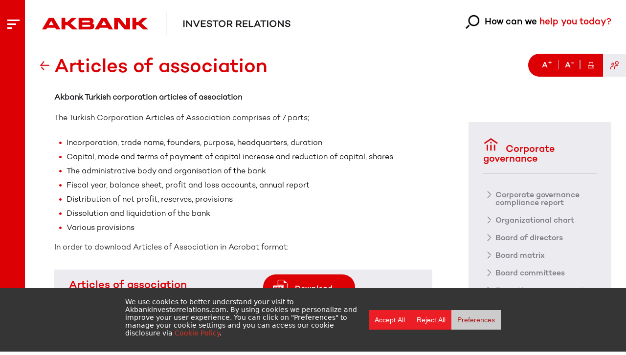

--- FILE ---
content_type: text/html; charset=utf-8
request_url: https://www.akbankinvestorrelations.com/en/corporate-governance/detail/Articles-of-association/37/13/0
body_size: 14935
content:

<!DOCTYPE html>
<html lang="en">
<head><meta http-equiv="X-UA-Compatible" content="ie=edge">
<meta charset='utf-8' />
<meta name="viewport" content="width=device-width, initial-scale=1, maximum-scale=1" />
<link rel="icon" href="/en/images/logo/akbankfavicon.png" type="image/png" sizes="32x32">
<!-- <link rel="stylesheet" href="https://use.fontawesome.com/releases/v5.7.0/css/all.css" integrity="sha384-lZN37f5QGtY3VHgisS14W3ExzMWZxybE1SJSEsQp9S+oqd12jhcu+A56Ebc1zFSJ" crossorigin="anonymous"> -->
<link rel="stylesheet" href="/en/css/project.css" type="text/css" media="screen" charset="utf-8" />
<link rel="stylesheet" href="/en/css/jquery.jscrollpane.css" type="text/css" media="screen" charset="utf-8" />
<link href="/en/js/owl-carousel/assets/owl.carousel.min.css" rel="stylesheet" />
<link href="/en/js/owl-carousel/assets/owl.theme.default.min.css" rel="stylesheet" />
<link rel="stylesheet" type="text/css" href="/en/js/nice-select/nice-select.css">
<link rel="stylesheet" media="only screen and (min-width:2048px)" href="/en/css/project-media2048.css" type="text/css" />
<link rel="stylesheet" media="only screen and (max-width:1681px)" href="/en/css/project-media1600.css" type="text/css" />
<link rel="stylesheet" media="only screen and (max-width:1599px)" href="/en/css/project-media1400.css" type="text/css" />
<link rel="stylesheet" media="only screen and (max-width:1399px)" href="/en/css/project-media1366.css" type="text/css" />
<link rel="stylesheet" media="only screen and (max-width:1279px)" href="/en/css/project-media1024.css" type="text/css" />
<link rel="stylesheet" media="only screen and (max-width:1023px)" href="/en/css/project-media800.css" type="text/css" />
<link rel="stylesheet" media="only screen and (max-width:767px)" href="/en/css/project-media640.css" type="text/css" />
<link rel="stylesheet" media="only screen and (max-width:639px)" href="/en/css/project-media480.css" type="text/css" />
<link rel="stylesheet" media="only screen and (max-width:479px)" href="/en/css/project-media360.css" type="text/css" />



<title>
	Articles of association
</title></head>
<body>
<form name="form1" method="post" action="/en/corporate-governance/detail/Articles-of-association/37/13/0" onsubmit="javascript:return WebForm_OnSubmit();" id="form1">
<div>
<input type="hidden" name="ctl03_ToolkitScriptManager1_HiddenField" id="ctl03_ToolkitScriptManager1_HiddenField" value="" />
<input type="hidden" name="__EVENTTARGET" id="__EVENTTARGET" value="" />
<input type="hidden" name="__EVENTARGUMENT" id="__EVENTARGUMENT" value="" />
<input type="hidden" name="__VIEWSTATE" id="__VIEWSTATE" value="qzBub24QrnWe2uHLiI/QKF7rorBeTC5gBVpvpSdTy86Ut52zJv22vrw9ZKf5247tHgKOYwpLPp15L/MEyuzU9NBi/v78rBAURCB9y97sjHVKkmOq1Bdvt4jiSmkR4/L872HA8DV/j4J9U9oJp2eT6ebeilYDf9YNOyANkIvrSs+31MZSnoWXCb3dteKEtmmbc5ovHw==" />
</div>

<script type="text/javascript">
//<![CDATA[
var theForm = document.forms['form1'];
if (!theForm) {
    theForm = document.form1;
}
function __doPostBack(eventTarget, eventArgument) {
    if (!theForm.onsubmit || (theForm.onsubmit() != false)) {
        theForm.__EVENTTARGET.value = eventTarget;
        theForm.__EVENTARGUMENT.value = eventArgument;
        theForm.submit();
    }
}
//]]>
</script>


<script src="/en/WebResource.axd?d=gwBgB5OeQa9UV2ob6qHutXw2TSlYS4w6Eqx4GiM1Vvrzl7ZamnvqRrg4SiAQaJJQe6nWNcU86YtA6IOrwkku5tSE0Eg1&amp;t=638942318819057530" type="text/javascript"></script>


<script src="/en/ScriptResource.axd?d=H3BdNTG0GWkGnWhguFcjTbtnUEHk7Pu_0gp7ijWfHO_3QpVe34P9un3DE9DTsdU1p0eENgMXOlQUphfzTY8VZI3uzaMwikTxEtPnQw4IsWm-rlxpXtTX4-QsUdg8exj56wrmZp74bPhM_UgUSyNQp5Kdk3o1&amp;t=fffffffff2f92c66" type="text/javascript"></script>
<script src="/en/ScriptResource.axd?d=Rp3uQf3b-xsF3BWlH_7tQ8DZSKJEmlzBrBR0g4X3A3mNkAHNhjGjij6yjuuJjViOS2aBUU9Lkv6fzwUbDqkkOeMhiP7kAu_pgGgXJT7a6A_1KH-e0&amp;t=705c9838" type="text/javascript"></script>
<script src="/en/ScriptResource.axd?d=ZrhZ2mpzZGDDtDq-4wYAma5bYUjD2yTGxBx7UvL7nDc3Y1MfzR4bec872e-Pe9vry93XTB1NwFu1CYGyTacOFNu7ILB1nmsDRH1INF1RrFl6OyP9UnRzQTF4RgKrzoSalr_TiA2&amp;t=705c9838" type="text/javascript"></script>
<script type="text/javascript">
//<![CDATA[
function WebForm_OnSubmit() {
if (typeof(ValidatorOnSubmit) == "function" && ValidatorOnSubmit() == false) return false;
return true;
}
//]]>
</script>

<div>

	<input type="hidden" name="__VIEWSTATEGENERATOR" id="__VIEWSTATEGENERATOR" value="0A63D194" />
	<input type="hidden" name="__VIEWSTATEENCRYPTED" id="__VIEWSTATEENCRYPTED" value="" />
	<input type="hidden" name="__EVENTVALIDATION" id="__EVENTVALIDATION" value="fEc8caLwvZAjt+sbfAsCMmjmRnZyc3pmhKeboFBbsArSg07SylN+DyTjNb4KniuJL2azgTp+u8vECYY9fI0mqHr+ampc+oQueA5mDghNmf3btO448L/2YJi+0z85YWSNVyPeEto+UGk4OF9ItD8c/V/ZVPiqEqLTHVsA4QYRNTaw3zvSONW3bvna2EGbA3VEzrWjkmYkvIJc+JHSBc9SUFJPBOI=" />
</div>
  <div id="main">
    
    
    
    
    <section id="menuContainer" class="leftContainer">
  <a href="javascript:;" id="openMenu" class="btnMenu">
    <div class="navIconMenu">
      <span></span>
      <span></span>
      <span></span>
    </div>
  </a>
  <a href="/tr/" class="languageTR">
      <span>TR</span>
  </a>
</section>
  
<section class="dNone" id="menuContainerMobile">
  <a href="javascript:;" id="openMenu" class="btnMenu">
    <div class="navIconMenu">
      <span></span>
      <span></span>
      <span></span>
    </div>
  </a>
</section>

<div id="menu" class="dNone menuOpen">
  <div class="searchHeaderClick rightContainer headerSearch cursorPointer searchStyle"><img src="/en/images/etc/btn-search.png"> How can we <i>help you today?</i>
  </div>
    <div class="paddingTop140">
        <a href="/en/about-akbank/default/About-Akbank/3/0/0"><img class="svgIcon" src="&#xA;                      /en/images/etc/aboutakbank.svg" /><span>About Akbank</span></a><a href="/en/share-dr/default/Share-DR/4/0/0"><img class="svgIcon" src="&#xA;                      /en/images/etc/sharendr.svg" /><span>Share &amp; DR</span></a><a href="/en/investment-case/default/Investment-case/5/0/0"><img class="svgIcon" src="&#xA;                      /en/images/etc/investmentcase.svg" /><span>Investment case</span></a><a href="https://www.akbankinvestorrelations.com/en/financials/financials/Financials-information/6/0/0"><img class="svgIcon" src="&#xA;                      /en/images/etc/financials.svg" /><span>Financials</span></a><a href="https://www.akbankinvestorrelations.com/en/publications/webcast-list/Events-webcasts/526/0/0"><img class="svgIcon" src="&#xA;                      /en/images/etc/publications.svg" /><span>Events &amp; webcasts</span></a><a href="/en/corporate-governance/detail/Corporate-governance/17/1/0"><img class="svgIcon" src="&#xA;                      /en/images/etc/corporate_governance.svg" /><span>Corporate governance</span></a><a href="/en/sustainability/default/Sustainability/9/0/0"><img class="svgIcon" src="&#xA;                      /en/images/etc/sustainability.svg" /><span>Sustainability</span></a><a href="/en/whosale-funding/detail/Wholesale-funding/230/431/0"><img class="svgIcon" src="&#xA;                      /en/images/etc/wholesale.svg" /><span>Wholesale funding</span></a><a href="https://www.akbankinvestorrelations.com/en/news/list/2026/769/0/0"><img class="svgIcon" src="&#xA;                      /en/images/etc/news.svg" /><span>News</span></a><a href="/en/contact/detail/Contact/82/64/0"><img class="svgIcon" src="&#xA;                      /en/images/etc/contact.svg" /><span>Contact</span></a>
    </div>
    <div><a href="/tr/" class="languageStyle">Türkçe</a></div>
</div>
    <section id="mainContainer" class="leftContainer">
      <div class="contentContainer">
        <span id="ctl03_LEMetaTagWriter011"></span>
<script type="text/javascript">
//<![CDATA[
Sys.WebForms.PageRequestManager._initialize('ctl03$ToolkitScriptManager1', 'form1', ['tUC_Feedback1$updPanelPageShare',''], [], [], 90, '');
//]]>
</script>


<header class="customHeader">
<div class="leftContainer logo"><a href="/"><img src="/en/images/logo/AKBANK_IR_logo.svg"></a></div>



<div class="searchHeaderClick rightContainer headerSearch cursorPointer"><img src="/en/images/etc/btn-search.png"> How can we <i>help you today?</i></div>
<div class="saver hiddenText">&nbsp;</div>
<a name="pageuptop"></a>
</header>
<div class="searchLayerStyle dNone">
    <div>
        <img class="searchIcon" src="/tr/images/etc/btn-search-w.png">
        <input type="text" id="txtsearch" name="txtSearch" class="txtBox" placeholder="" title="Enter the word you want to search within the site" />
		<input type="button" id="btnSearch" class="btnSearch" value="Search" title="Click here to search the site" accesskey="s"/>
        <span class="cancelSearch"><img src="/tr/images/etc/close.svg"></span>
        <span id="btnSearchMobile">Search</span>
    </div>
</div>

        <div class="leftContainer detailContentContainer">
          <script type="text/javascript">
    setTimeout(function(){ 
      $( document ).ready(function() {
          });
     }, 500);   
    </script>   
          <?xml version="1.0" encoding="utf-16"?><h1 class="pageTitle"><a href="#" onClick="history.go(-1);return false;"><img src="/en/images/etc/icon-title-red.png" /></a><i>Articles of association</i><span class="saver hiddenText"> </span></h1><div class="contentDetail"><p><strong>Akbank Turkish corporation articles of association</strong></p>
<p>The Turkish Corporation Articles of Association comprises of 7 parts;</p>
<ul>
<li>Incorporation, trade name, founders, purpose, headquarters, duration</li>
<li>Capital, mode and terms of payment of capital increase and reduction of capital, shares</li>
<li>The administrative body and organisation of the bank</li>
<li>Fiscal year, balance sheet, profit and loss accounts, annual report</li>
<li>Distribution of net profit, reserves, provisions</li>
<li>Dissolution and liquidation of the bank</li>
<li>Various provisions</li>
</ul>
<p>In order to download Articles of Association in Acrobat format:</p>
<div id="downloadpdflink">
<h2 class="kurulusyili"><a href="/en/images/pdf/articles-of-association.pdf" target="_blank">Articles of association</a></h2>
<div class="financialDownload"><a href="/en/images/pdf/articles-of-association.pdf" target="_blank"><img class="pdf" style="width: 100%;" src="[data-uri]" alt="" /><span>Download</span></a></div>
</div></div><div class="detailVideoContainer"><div class="saver hiddenText"> </div></div>
          
          <div id="chartPopup" class="overlay">
            <div class="popup">
              <a class="close" href="#">&times;</a>
              <div class="contentCorporateChart">
                <img src="/en/images/common/organizationchart.jpg">
              </div>
            </div>
          </div>

          
<div class="saver hiddenText">
    &nbsp;</div>
<div class="pageShareContainer">
    <div class="rightContainer helpfulContainer">
        <div class="feedback dNone">
            <span class="cancel">x</span>
            <div id="UC_Feedback1_updPanelPageShare">
	
                    
                    <div id="UC_Feedback1_pnlPageShareForm">
		
                        <span>Please add your comments</span>
                        <textarea name="UC_Feedback1$txtFeedbackNotes" rows="3" cols="4" id="UC_Feedback1_txtFeedbackNotes" onkeyup="PageFeedbackCharCountUpdate(this)">
</textarea>
                        <span id="spnPageShareCharacterCount"></span>
                        <span id="UC_Feedback1_cvFeedbackNotes" style="color:Red;display:none;">*</span>
                        <div class="leftContainer feedbackCaptcha">
                            <div class="floatLeft">
                                <img id="imgPageFeedbackCaptcha01" alt="" src="https://www.akbankinvestorrelations.com/en/Site/GenerateImage.aspx?t=3"></div>
                            <div class="recaptchaInput">
                                <input name="UC_Feedback1$txtPageFeedbackVerification" type="text" id="UC_Feedback1_txtPageFeedbackVerification" />
                                <span id="UC_Feedback1_rfvPageFeedbackCaptcha" style="color:Red;display:none;">*</span></div>
                            <div class="floatRight refreshCaptcha">
                                <img id="imgPageFeedbackIcon01" alt="refreshcaptcha" onclick="RefreshPageFeedbackCaptcha01();"
                                    src="https://www.akbankinvestorrelations.com/en/images/etc/recaptcha.png" /></div>
                        </div>
                        <div class="rightContainer">
                            <input type="submit" name="UC_Feedback1$btnPageShare" value="Send" onclick="javascript:WebForm_DoPostBackWithOptions(new WebForm_PostBackOptions(&quot;UC_Feedback1$btnPageShare&quot;, &quot;&quot;, true, &quot;vgPageFeedback&quot;, &quot;&quot;, false, false))" id="UC_Feedback1_btnPageShare" class="btnPageFeedbackSubmit" />
                            <input type="hidden" name="UC_Feedback1$hdnPageFeedBackValue" id="UC_Feedback1_hdnPageFeedBackValue" /><input type="hidden" name="UC_Feedback1$hdnPageFeedbackPageTitle" id="UC_Feedback1_hdnPageFeedbackPageTitle" />
                        </div>
                        <div class="saver hiddenText">
                            &nbsp;</div>
                        
                    
	</div>
                    
                
</div>
        </div>
        <img src="/en/images/etc/icon-next-red.png" />
        <i>Was this helpful?</i> <a href="javascript:SetFeedbackValue(1);">Yes</a> <a href="javascript:SetFeedbackValue(0);">No</a><span
            class="saver hiddenText">&nbsp;</span>
    </div>
</div>
<script type="text/javascript">
    var g_SiteURL = 'https://www.akbankinvestorrelations.com/en';
    var g_MessageBoxMaxCharacterCount = 500;

    function checkNotesValidity(sender, args) {
        if (args.Value != "" && args.Value.length > g_MessageBoxMaxCharacterCount) {
            args.IsValid = false;
        }
    }

    function RefreshPageFeedbackCaptcha01() {
        document.getElementById("imgPageFeedbackCaptcha01").src = "#";
        document.getElementById("imgPageFeedbackCaptcha01").src = g_SiteURL + "/Site/GenerateImage.aspx?t=3&r=" + Math.random();
    }

    function SetFeedbackValue(feedbackvalue) {
        document.getElementById('UC_Feedback1_hdnPageFeedBackValue').value = feedbackvalue;
        document.getElementById('UC_Feedback1_hdnPageFeedbackPageTitle').value = document.title; 
    }

    function PageFeedbackCharCountUpdate(text) {
        var maxlength = g_MessageBoxMaxCharacterCount;
        if (text.value.length > g_MessageBoxMaxCharacterCount){ 
            text.value = text.value.substring(0,maxlength); 
        }
        
        var lng = text.value.length;
	    document.getElementById("spnPageShareCharacterCount").innerHTML = lng + ' / ' + maxlength; 
    }

  
</script>

        </div>
        <div class="rightContainer rightMenuContainer">
          


<div class="pageFontSize floatRight"><a  id="jfontsize-p">A<sup>+</sup></a><a  id="jfontsize-m">A<sup>-</sup></a><a href="#" onClick='print();' id="rightPrint"><img src="/en/images/etc/print.svg"></a><span  id="rightPeople"><img src="/en/images/etc/icon-right-people.png"></span></div>

<nav class="rightMenu">
<?xml version="1.0" encoding="utf-8"?>
<ul class="leftMenuLedisXSLT">
  <li class="level0" id="Menu_17">
    <a class="selected&#xA;               hvr-underline-from-left&#xA;            " href="/en/corporate-governance/detail/Corporate-governance/17/1/0">
      <img class="svgIcon" src="&#xA;                  /en/images/etc/corporate_governance.svg" />Corporate governance</a>
  </li>
  <li class="subMenuContainer subMenu0">
    <ul class="subMenu0">
      <li class="level1" id="Menu_17">
        <a class="&#xA;               hvr-underline-from-left&#xA;            " href="/en/corporate-governance/detail/Corporate-governance-compliance-report/17/1/0">
          <img class="svgIcon" src="&#xA;                  /en/images/" />Corporate governance compliance report</a>
      </li>
      <li class="level1" id="Menu_259">
        <a class="&#xA;               hvr-underline-from-left&#xA;            " href="/en/corporate-governance/detail/Organizational-chart/259/490/0">
          <img class="svgIcon" src="&#xA;                  /en/images/" />Organizational chart</a>
      </li>
      <li class="level1" id="Menu_124">
        <a class="&#xA;                   hvr-underline-from-left&#xA;                " href="https://www.akbankinvestorrelations.com/en/corporate-governance/list/Board-of-Directors/124/155/0">
          <img class="svgIcon" src="&#xA;                  /en/images/" />Board of directors</a>
      </li>
      <li class="level1" id="Menu_717">
        <a class="&#xA;               hvr-underline-from-left&#xA;            " href="/en/corporate-governance/detail/Board-matrix/717/2107/0">
          <img class="svgIcon" src="&#xA;                  /en/images/" />Board matrix</a>
      </li>
      <li class="level1" id="Menu_549">
        <a class="&#xA;               hvr-underline-from-left&#xA;            " href="/en/corporate-governance/list/Board-committees/549/1170/0">
          <img class="svgIcon" src="&#xA;                  /en/images/" />Board committees</a>
      </li>
      <li class="level1" id="Menu_24">
        <a class="&#xA;                   hvr-underline-from-left&#xA;                " href="https://www.akbankinvestorrelations.com/en/corporate-governance/list/Executive-Management/24/446/0">
          <img class="svgIcon" src="&#xA;                  /en/images/" />Executive management</a>
      </li>
      <li class="level1" id="Menu_26">
        <a class="&#xA;               hvr-underline-from-left&#xA;            " href="/en/corporate-governance/detail/Consultant-to-the-board/26/6/0">
          <img class="svgIcon" src="&#xA;                  /en/images/" />Consultant to the board</a>
      </li>
      <li class="level1" id="Menu_28">
        <a class="&#xA;                   hvr-underline-from-left&#xA;                " href="https://www.akbankinvestorrelations.com/en/corporate-governance/list/International-Advisory-Board/28/7/0">
          <img class="svgIcon" src="&#xA;                  /en/images/" />International advisory board</a>
      </li>
      <li class="level1" id="Menu_29">
        <a class="&#xA;               hvr-underline-from-left&#xA;            " href="/en/corporate-governance/detail/Ethical-principles/29/8/0">
          <img class="svgIcon" src="&#xA;                  /en/images/" />Ethical principles</a>
      </li>
      <li class="level1" id="Menu_31">
        <a class="&#xA;               hvr-underline-from-left&#xA;            " href="/en/corporate-governance/detail/Capital-and-trade-registry-information/31/9/0">
          <img class="svgIcon" src="&#xA;                  /en/images/" />Capital and trade registry information</a>
      </li>
      <li class="level1" id="Menu_733">
        <a class="&#xA;               hvr-underline-from-left&#xA;            " href="/en/corporate-governance/detail/Independent-Audit/733/2159/0">
          <img class="svgIcon" src="&#xA;                  /en/images/" />Independent Audit</a>
      </li>
      <li class="level1" id="Menu_34">
        <a class="&#xA;               hvr-underline-from-left&#xA;            " href="/en/corporate-governance/detail/Policies/34/10/0">
          <img class="svgIcon" src="&#xA;                  /en/images/" />Policies</a>
      </li>
      <li class="subMenuContainer subMenu1">
        <ul class="subMenu1">
          <li class="level2" id="Menu_714">
            <a class="&#xA;               hvr-underline-from-left&#xA;            " href="/en/corporate-governance/detail/Board-of-directors-diversity-policy/714/2104/0">
              <img class="svgIcon" src="&#xA;                  /en/images/" />Board of directors diversity policy</a>
          </li>
          <li class="level2" id="Menu_164">
            <a class="&#xA;               hvr-underline-from-left&#xA;            " href="/en/corporate-governance/detail/Anti-Bribery-Anti-Corruption-policy/164/502/0">
              <img class="svgIcon" src="&#xA;                  /en/images/" />Anti-Bribery &amp; Anti-Corruption policy</a>
          </li>
          <li class="level2" id="Menu_165">
            <a class="&#xA;               hvr-underline-from-left&#xA;            " href="/en/corporate-governance/detail/Dividend-policy/165/287/0">
              <img class="svgIcon" src="&#xA;                  /en/images/" />Dividend policy</a>
          </li>
          <li class="level2" id="Menu_167">
            <a class="&#xA;               hvr-underline-from-left&#xA;            " href="/en/corporate-governance/detail/Disclosure-policy/167/503/0">
              <img class="svgIcon" src="&#xA;                  /en/images/" />Disclosure policy</a>
          </li>
          <li class="level2" id="Menu_168">
            <a class="&#xA;               hvr-underline-from-left&#xA;            " href="/en/corporate-governance/detail/Gifts-and-hospitality-policy/168/309/0">
              <img class="svgIcon" src="&#xA;                  /en/images/" />Gifts and hospitality policy</a>
          </li>
          <li class="level2" id="Menu_169">
            <a class="&#xA;               hvr-underline-from-left&#xA;            " href="/en/corporate-governance/detail/Remuneration-policy/169/315/0">
              <img class="svgIcon" src="&#xA;                  /en/images/" />Remuneration policy</a>
          </li>
          <li class="level2" id="Menu_750">
            <a class="&#xA;               hvr-underline-from-left&#xA;            " href="/en/corporate-governance/detail/Artificial-intelligence-manifesto/750/2243/0">
              <img class="svgIcon" src="&#xA;                  /en/images/" />Artificial intelligence manifesto</a>
          </li>
          <li class="level2" id="Menu_170">
            <a class="&#xA;               hvr-underline-from-left&#xA;            " href="/en/corporate-governance/detail/Donation-and-contribution-policy/170/310/0">
              <img class="svgIcon" src="&#xA;                  /en/images/" />Donation and contribution policy</a>
          </li>
          <li class="level2" id="Menu_171">
            <a class="&#xA;               hvr-underline-from-left&#xA;            " href="/en/corporate-governance/detail/Compensation-policy/171/311/0">
              <img class="svgIcon" src="&#xA;                  /en/images/" />Compensation policy</a>
          </li>
          <li class="level2" id="Menu_614">
            <a class="&#xA;               hvr-underline-from-left&#xA;            " href="/en/corporate-governance/detail/Diversity-equity-and-inclusion-policy-and-guidance/614/1504/0">
              <img class="svgIcon" src="&#xA;                  /en/images/" />Diversity, equity and inclusion policy and guidance</a>
          </li>
          <li class="level2" id="Menu_620">
            <a class="&#xA;               hvr-underline-from-left&#xA;            " href="/en/corporate-governance/detail/Human-rights-policy/620/1523/0">
              <img class="svgIcon" src="&#xA;                  /en/images/" />Human rights policy</a>
          </li>
          <li class="level2" id="Menu_730">
            <a class="&#xA;               hvr-underline-from-left&#xA;            " href="/en/corporate-governance/detail/Guide-on-Inclusive-Language-in-Workplace/730/2139/0">
              <img class="svgIcon" src="&#xA;                  /en/images/" />Guide on Inclusive Language in Workplace</a>
          </li>
          <li class="level2" id="Menu_638">
            <a class="&#xA;               hvr-underline-from-left&#xA;            " href="/en/corporate-governance/detail/Supplier-code-of-conduct/638/1619/0">
              <img class="svgIcon" src="&#xA;                  /en/images/" />Supplier code of conduct</a>
          </li>
          <li class="level2" id="Menu_621">
            <a class="&#xA;               hvr-underline-from-left&#xA;            " href="/en/corporate-governance/detail/Zero-tolerance-towards-violence-policy-and-guidance/621/1524/0">
              <img class="svgIcon" src="&#xA;                  /en/images/" />Zero tolerance towards violence policy and guidance</a>
          </li>
          <li class="level2" id="Menu_577">
            <a class="&#xA;               hvr-underline-from-left&#xA;            " href="/en/corporate-governance/detail/Cookie-policy/577/1289/0">
              <img class="svgIcon" src="&#xA;                  /en/images/" />Cookie policy</a>
          </li>
          <li class="level2" id="Menu_698">
            <a class="&#xA;               hvr-underline-from-left&#xA;            " href="/en/corporate-governance/detail/Conduct-Risk-Policy/698/1973/0">
              <img class="svgIcon" src="&#xA;                  /en/images/" />Conduct Risk Policy</a>
          </li>
          <li class="level2" id="Menu_766">
            <a class="&#xA;               hvr-underline-from-left&#xA;            " href="/en/corporate-governance/detail/Information-security-policy/766/2304/0">
              <img class="svgIcon" src="&#xA;                  /en/images/" />Information security policy</a>
          </li>
        </ul>
      </li>
      <li class="level1" id="Menu_585">
        <a class="&#xA;               hvr-underline-from-left&#xA;            " href="/en/corporate-governance/detail/FATCA-CRS/585/1358/0">
          <img class="svgIcon" src="&#xA;                  /en/images/" />FATCA/CRS</a>
      </li>
      <li class="level1" id="Menu_35">
        <a class="&#xA;               hvr-underline-from-left&#xA;            " href="/en/corporate-governance/detail/Compliance/35/11/0">
          <img class="svgIcon" src="&#xA;                  /en/images/" />Compliance</a>
      </li>
      <li class="level1" id="Menu_36">
        <a class="&#xA;               hvr-underline-from-left&#xA;            " href="/en/corporate-governance/detail/Risk-appetite-statement-on-the-management-of-compliance-risk/36/12/0">
          <img class="svgIcon" src="&#xA;                  /en/images/" />Risk appetite statement on the management of compliance risk</a>
      </li>
      <li class="level1" id="Menu_558">
        <a class="&#xA;               hvr-underline-from-left&#xA;            " href="/en/corporate-governance/detail/Head-of-compliance/558/1203/0">
          <img class="svgIcon" src="&#xA;                  /en/images/" />Head of compliance</a>
      </li>
      <li class="level1" id="Menu_37">
        <a class="selected&#xA;               hvr-underline-from-left&#xA;            " href="/en/corporate-governance/detail/Articles-of-association/37/13/0">
          <img class="svgIcon" src="&#xA;                  /en/images/" />Articles of association</a>
      </li>
      <li class="level1" id="Menu_38">
        <a class="&#xA;               hvr-underline-from-left&#xA;            " href="/en/corporate-governance/detail/Annual-general-assembly-documents/38/14/0">
          <img class="svgIcon" src="&#xA;                  /en/images/" />Annual general assembly documents</a>
      </li>
      <li class="level1" id="Menu_39">
        <a class="&#xA;               hvr-underline-from-left&#xA;            " href="/en/corporate-governance/detail/Digital-trust-principles/39/15/0">
          <img class="svgIcon" src="&#xA;                  /en/images/" />Digital trust principles</a>
      </li>
      <li class="level1" id="Menu_586">
        <a class="&#xA;               hvr-underline-from-left&#xA;            " href="/en/corporate-governance/detail/CMB-website-obligations/586/1369/0">
          <img class="svgIcon" src="&#xA;                  /en/images/" />CMB website obligations</a>
      </li>
    </ul>
  </li>
</ul>
</nav>
        </div>
        <div class="saver hiddenText">&nbsp;</div>
      </div>
    </section>
    <div class="saver hiddenText">&nbsp;</div>
    


<footer id="pageFooter">
  <div class="wrapper">
  <div class="pageUp"><a id="pageUpbutton" href="#pageuptop"><img src="/en/images/etc/icon-pageup.png"></a></div>
    <div class="footerTopContainer">

       <div class="leftContainer footerSymbol"><img src="/en/images/common/footer-symbol.png" alt="" /></div>
<div class="rightContainer footerSymbolMenu"><!--<a href="/en/newsletter/newsletter/newsletter/228/0/0"> <img src="/en/images/etc/icon-notification.png" alt="" /> <span>Sign up to <br /> e-mail alerts</span> </a> --><a href="/en/publications/webcast-list/Events-webcasts/526/0/0"> <img src="/en/images/etc/icon-publications.png" alt="" /> <span>Publications<br /> </span> </a> <a href="/en/financials/financials/Financials-information/6/0/0"> <img src="/en/images/etc/icon-financials.png" alt="" /> <span>Financial reports</span> </a> <a href="/en/share-dr/default/Share-DR/4/0/0"> <img src="/en/images/etc/icon-share.png" alt="" /> <span>Share & DR<br /> </span> </a></div>
<div class="saver hiddenText"> </div>
<script type="text/javascript">// <![CDATA[
 var style = document.createElement('style');
  style.innerHTML = `
.footerSymbolMenu a img {
    width: auto;
    margin: 0 auto;
    padding: 0 0 15px 0;

}
.footerSymbolMenu {
    text-align: center;
    display: inline-flex;
}
@media screen and (max-width: 768px) {
.footerSymbolMenu a img {
    width: 26px;
    margin: 0 0 15px 0;
}
.footerSymbolMenu {
    display: block;
}
  `;
  document.head.appendChild(style);
// ]]></script> 

        </div>

        <div class="footerBottomContainer">
          <div class="leftContainer footerLogo"><a> <img src="/en/images/logo/AKBANK_IR_logo.svg" alt="" /> </a></div>
<div class="rightContainer footerMenu"><a href="/en/">HOME</a> <a href="/en/about-akbank/detail/Terms-Of-Use/555/1184/0">TERMS OF USE</a> <a href="/en/faq/detail/FAQ/12/66/0">FAQ</a> <!--<a href="/en/newsletter/newsletter/newsletter/228/0/0">E-NEWSLETTER</a>--></div>
<div class="saver hiddenText"> </div> 
        </div>
      </div> 
    </footer>
  </div>
<script type="text/javascript" src="/en/js/jquery.js"></script>
<script type="text/javascript" src="/en/js/jquery-ui.js"></script>
<script type="text/javascript" src="/tr/js/jquery.easing.min.js"></script>
<script type="text/javascript" src="/en/js/jquery.mousewheel.js"></script>
<script type="text/javascript" src="/en/js/owl-carousel/owl.carousel.js"></script>
<script type="text/javascript" src="/en/js/jScrollPane/jquery.jscrollpane.min.js"></script>
<script type="text/javascript" src="/en/js/fontsizer.js"></script>
<script type="text/javascript" src="/en/js/leftmenu.js"></script>
<script type="text/javascript" src="/en/js/nice-select/jquery.nice-select.min.js"></script>
<script type="text/javascript" src="/en/js/tooltipster-master/tooltipster.bundle.min.js"></script>
<script type="text/javascript" src="/en/js/atemay.js" async defer></script>
<script type="text/javascript" src="/en/js/project.js"></script>
<script type="text/javascript" src="/en/js/chartjs/echarts.min.js"></script>
<script type="text/javascript" src="/en/js/chartjs/echarts-gl.min.js"></script>
<script type="text/javascript" src="/en/js/chartjs/ecStat.min.js"></script>
<script type="text/javascript" src="/en/js/chartjs/dataTool.min.js"></script>
<!-- Google Tag Manager (noscript) -->
<noscript><iframe src="https://www.googletagmanager.com/ns.html?id=GTM-TWJSRZK"
height="0" width="0" style="display:none;visibility:hidden"></iframe></noscript>
<!-- End Google Tag Manager (noscript) -->

<script type="text/javascript">
    $(function () {
        function GoToSearch(dataval) {
            if (dataval != 'undefied' && dataval.link != 'undefined') {
                window.location.href = dataval.link;
            }
        }

        $("#txtsearch").autocomplete({
            source: "/en/SearchBoxAutoComplete.aspx",
            minLength: 2,
            select: function (event, ui) {
                GoToSearch(ui.item);
            }
        }).autocomplete("instance")._renderItem = function (ul, item) {
            return $("<li>").append("<img src=\"" + item.image + "\" />" + item.label).appendTo(ul);
        };

        $('#btnSearch').click(function (event) {
            event.preventDefault();

            var strKeyword = $('#txtsearch').val();
			
			PerformSearch(strKeyword);
        });

        $('#btnSearchMobile').click(function (event) {
            event.preventDefault();
            var strKeyword = $('#txtsearch').val();

			PerformSearch(strKeyword);
        });

        $('#txtsearchMobile').keyup(function (e) {
			var keyCode = e.which || e.keyCode; 
            if (keyCode == 13) {
                var strKeyword = $('#txtsearch').val();

				PerformSearch(strKeyword);
            }


        });

        $('#txtsearch').keyup(function (e) {
			var keyCode = e.which || e.keyCode; 
            if (keyCode == 13) {
                var strKeyword = $('#txtsearch').val();

				PerformSearch(strKeyword);
            }
        });

        $('#txtsearchDetail').keyup(function (e) {
 			var keyCode = e.which || e.keyCode; 
            if (keyCode == 13) {
                var strKeyword = $('#txtsearchDetail').val();

				PerformSearch(strKeyword);
            }
        });

        $('#btnSearchDetail').click(function (event) {
            event.preventDefault();

            var strKeyword = $('#txtsearchDetail').val();

			PerformSearch(strKeyword);
        });
		
		function PerformSearch(strSearchKeyword){

            if (strSearchKeyword == 'undefined')
                strSearchKeyword = ''

            if (strSearchKeyword != '') {
                window.location.href = '/en/search/detail/detail/3/0/0?Kyw=' + encodeURIComponent(strSearchKeyword);
            }
		}
    });

    function RefreshCaptcha() {
        document.getElementById("imgCaptcha").src = "#";
        document.getElementById("imgCaptcha").src = "/en/Site/GenerateImage.aspx?t=1&r=" + Math.random();
    }
</script>




<style>
     /* Stillerinizde değişiklik yok, olduğu gibi kalabilir */
     .cookie-bar { display:none; position: fixed; bottom:0; width:100%; background:#353535; padding:0; margin:0; z-index: 999999; font-family: system-ui;  font-size: 14px; color: #fff;}
	 .cookieContentContainer {display: flex; margin: 0 auto; width: 60%; padding: 20px 0;}
     .cookie-bar h4, .cookie-bar h5, .cookie-modal h2 { color: #eb1e25; font-family: 'Montserrat',sans-serif; font-size: 18px; font-weight: 500; margin-bottom: 10px;}
     .cookie-bar p { flex:1; margin-bottom: 10px;}
	 .cookie-bar .buttons { display:flex; justify-content:end; align-items:center; padding:10px 0; gap:10px;}
	 .cookie-modal .buttons { display:flex; justify-content:end; align-items:center; padding:20px 0 0 0; gap:10px;}
     .cookie-bar button, .cookie-modal button { font-family: 'Montserrat',sans-serif; margin:0; padding:12px; font-size: 14px; display: inline-block; cursor: pointer; border: none; transition: all .3s ease-in;}
     .accept-btn { background: #eb1e25; color: #fff;}
     .reject-btn { background: #eb1e25; color: #fff; }
     .settings-btn { background: #ccc; color: #ab1818; }
     .cookie-modal {display: none; position: fixed; top: 0; left: 0; width: 100%; height: 100%; background: rgba(0, 0, 0, 0.6); z-index: 10000; justify-content: center; align-items: center; }
     .cookie-modal-content-container { background: #fff; padding: 20px 0 20px 20px; width: 90%; max-width: 600px; border-radius: 6px; margin: 80px auto 0 auto; position:relative; }
	 .cookie-modal-content { overflow-y: auto; max-height:60vh; padding:0 20px 0 0; }        
	 .cookie-section { border-bottom: 1px solid #ccc; padding: 16px 0; }
     .cookie-section h4 { cursor: pointer; margin: 0; display: flex; align-items: center; font-size:16px; }
     .cookie-details { display: none; margin-top: 10px; font-family:Campton-Light; }
     .switch { position: relative; display: inline-block; width: 50px; height: 26px; margin:0;}
     .switch input { opacity: 0; width: 0; height: 0; }
     .slider { position: absolute; cursor: pointer; top: 0; left: 0; right: 0; bottom: 0; background-color: #f44336; transition: .4s; border-radius: 34px;}
     .slider:before {position: absolute; content: ""; height: 20px; width: 20px; left: 3px; bottom: 3px; background-color: white; transition: .4s; border-radius: 50%;}
     .switch input:checked+.slider { background: rgb(204, 204, 204);}
     .switch input:checked+.slider:before { transform: translateX(24px);}
     .switch-label { display: flex; align-items: center; gap: 10px; margin:0;}
     .close-modal {font-size:32px; cursor: pointer; color: #fff; background:#eb1e25; width:40px; height:40px; display:flex; align-items:center; justify-content:center; border-radius:100%; position:absolute; z-index:999; top:-20px; right:-20px;}
     .close-modal:hover { color: #000;}
     .tanimlamaBilgisiLink { cursor: pointer; text-decoration: underline; display: block; margin: 10px 0 20px 0; }
     .tanimlamaBilgisiContent { display: none; }
     .tanimlamaBilgisiContent .item { margin: 0 0 20px 0; display: block;}
     .openAccordion { margin: 0 10px 0 0; }
</style>

<div class="cookie-bar">
<div class="cookieContentContainer">
	<p style="line-height:120%;" class="cookieContent">We use cookies to better understand your visit to Akbankinvestorrelations.com. By using cookies we personalize and improve your user experience. You can click on "Preferences" to manage your cookie settings and you can access our cookie disclosure via <a href="https://www.akbankinvestorrelations.com/en/corporate-governance/detail/Cookie-policy/577/1289/0" target="_blank" style="color:#e03523;">Cookie Policy</a>.</p>
    <div class="buttons" style="margin:0 0 0 auto;">
        <button type="button" class="accept-btn">Accept All</button>
        <button type="button" class="reject-btn">Reject All</button>
        <button type="button" class="settings-btn">Preferences</button>
    </div>
    </div>
</div>
<div class="cookie-modal">
        <div class="cookie-modal-content-container"> 
        <span class="close-modal">&times;</span>
            <h2>Cookie Preferences</h2>
		<div class="cookie-modal-content">
            <div class="cookie-section">
                <h4 class="toggle-details"><span class="openAccordion">+</span> Privacy Policy</h4>
                <div class="cookie-details">
                    <p> A cookie is a small text file saved on your computer or mobile device through your browser when you visit a website. Cookies allow a website to operate more efficiently and to provide you with personalized pages that are more tailored to your needs and provide a faster browsing experience.</p>
                    <p>Cookie data is collected through your device, which you use to access your browser. Your privacy is important to us; you can delete the cookies we use, except for those required for our website to function, or disable access to information through your device at any time.</p>
                    <p>You can access information regarding our cookie policy via <a href="https://www.akbankinvestorrelations.com/en/corporate-governance/detail/Cookie-policy/577/1289/0" target="_blank" style="color:#eb1e25;">Cookie Policy</a>; you can find explanations regarding the cookie categories we use on our website below and indicate your usage preferences.</p>
                </div>
            </div>

            <div class="cookie-section">
                <h4 class="toggle-details"><span class="openAccordion">+</span> Mandatory / Technical Cookies<div style="margin:0 0 0 auto; font-size:12px; color:#ff0000;">Always Active</div>
                </h4>
                <div class="cookie-details">
                    These cookies are necessary for the operation of our website. We use them to measure the performance of our website during your session, improve it, and remember your cookie settings and privacy preferences. They are automatically deleted when your session ends. These cookies allow you to log in to our website, fill out forms, count visitor numbers, and measure traffic. This allows us to measure and improve the performance of our website.
                    <span class="tanimlamaBilgisiLink">Cookie details</span>
                    <div class="tanimlamaBilgisiContent">
                        <span class="item">ASP.NET_SessionId<br>
                        Akbankinvestorrelations.com<br>
                        This is a cookie used to identify your user session on the server.</span>
                        <span class="item">TS01e4476f<br>
                            Akbankinvestorrelations.com<br>
                            This is a cookie that is stored during your session and is necessary for our website to function.</span>
                            <span class="item">cookiePolicy<br>
                            Akbankinvestorrelations.com<br>
                            A cookie used to identify cookies.</span>
                    </div>
                </div>
            </div>

            <div class="cookie-section">
                <h4 class="toggle-details"><span class="openAccordion">+</span>Performance Cookies<div style="margin:0 0 0 auto;"><label class="switch-label">
                            <label class="switch">
                                <input type="checkbox" id="performanceCookies">
                                <span class="slider"></span>
                            </label>
                        </label></div>
                </h4>
                <div class="cookie-details">
                    We use these types of cookies to make our website more functional and personalise it (to ensure that your preferences are remembered when you re-enter the site).
                    <span class="tanimlamaBilgisiLink">Cookie details</span>
                    <div class="tanimlamaBilgisiContent">
                      <span class="item">_ga<br>
                            Akbankinvestorrelations.com<br>
                            This cookie is used to generate statistical data on how visitors use the website and to record a unique ID.</span>
                            <span class="item">_ga_G8T0784X97<br>
                            Akbankinvestorrelations.com<br>
                            Used by the Google Analytics platform to maintain session status.</span> 
                    </div>
                </div>
            </div>

            <!--div class="cookie-section">
                <h4 class="toggle-details"><span class="openAccordion">+</span>Hedefleme ve Reklam Çerezleri<div style="margin:0 0 0 auto;"><label class="switch-label">
                            <label class="switch">
                                <input type="checkbox" id="marketingCookies">
                                <span class="slider"></span>
                            </label>
                        </label></div>
                </h4>
                <div class="cookie-details">
                    Bu çerezler internet sayfamız dışında size ürün ve kampanyalarımızı tanıtmak amacıyla yerleştirilmiş reklam ortaklarımızın çerezleri olup, reklamlarımızı ilgi alanlarınıza göre kişiselleştirebilmemiz ve ilgilenebileceğiniz reklamları size web sitemiz dışında gösterebilmek amacıyla reklam partnerlerimiz tarafından kullanılmaktadır.
                    <span class="tanimlamaBilgisiLink">Tanımlama bilgisi ayrıntıları</span>
                    <div class="tanimlamaBilgisiContent">
                        <span class="item">_ga, _gid, _gat, vb.<br>google-analytics.com<br>Ziyaretçilerin İnternet Sitesini nasıl kullandığına dair istatistiksel verileri oluşturmak için kullanılan Google Analytics çerezleridir.</span>
                    </div>
                </div>
            </div-->

            <div class="buttons"><button class="accept-btn save-preferences">Save Selection</button></div>
        </div>
    </div>
    </div>


<script>
    // Google Tag Manager Yükleyici Fonksiyon
    function loadGTM(gtmId) {
        if (window.gtmLoaded) return;
        window.gtmLoaded = true;

        (function(w, d, s, l, i) {
            w[l] = w[l] || [];
            w[l].push({
                'gtm.start': new Date().getTime(),
                event: 'gtm.js'
            });
            var f = d.getElementsByTagName(s)[0],
                j = d.createElement(s),
                dl = l != 'dataLayer' ? '&l=' + l : '';
            j.async = true;
            j.src = 'https://www.googletagmanager.com/gtm.js?id=' + i + dl;
            f.parentNode.insertBefore(j, f);
            console.log('Google Tag Manager loaded for: ' + gtmId);
        })(window, document, 'script', 'dataLayer', gtmId);
    }

    $(function() {
        // const GA_ID = "UA-7351520-1"; // KALDIRILDI
        const GTM_ID = "GTM-TWJSRZK"; // Google Tag Manager ID'niz

        // UI fonksiyonlarında (aç/kapa vb.) değişiklik yok...
        $(".toggle-details").on("click", function(e) {
                if ($(e.target).closest('.switch, .switch *').length > 0) return;
                $(this).next(".cookie-details").slideToggle();
                let icon = $(this).find("span.openAccordion");
                icon.text(icon.text() === "+" ? "-" : "+");
            });
        $('.tanimlamaBilgisiLink').on('click', function(e) {
                e.preventDefault();
                $(this).next('.tanimlamaBilgisiContent').slideToggle();
            });
			 $(".settings-btn").click(function() {
                const savedConsent = JSON.parse(localStorage.getItem("cookieConsent") || "{}");
                $("#performanceCookies").prop('checked', savedConsent.performance || false);
                $("#marketingCookies").prop('checked', savedConsent.marketing || false);
                $(".cookie-modal").fadeIn();
            });
			
        $(".close-modal").click(function() { $(".cookie-modal").fadeOut({queue: false, duration: 'fast'}); });


        // Tüm çerezleri kabul et
        $(".cookie-bar .accept-btn").first().click(function() {
            const consent = {
                performance: true,
                marketing: true 
            };
            localStorage.setItem("cookieConsent", JSON.stringify(consent));
            loadGTM(GTM_ID); 
            $(".cookie-bar").slideUp();
        });

        // Tüm çerezleri reddet
        $(".reject-btn").click(function() {
            const consent = {
                performance: false,
                marketing: false
            };
            localStorage.setItem("cookieConsent", JSON.stringify(consent));
            $(".cookie-bar").slideUp();
        });

        // Seçimi Kaydet
        $(".save-preferences").click(function() {
            const performance = $("#performanceCookies").is(":checked");
            const consent = {
                performance: performance,
                marketing: false 
            };
            localStorage.setItem("cookieConsent", JSON.stringify(consent));

            if (performance) {
                loadGTM(GTM_ID);
            }

            $(".cookie-modal").fadeOut();
            $(".cookie-bar").slideUp();
        });

       // Sayfa Yüklendiğinde Kontrol
        const savedConsentString = localStorage.getItem("cookieConsent");

		if (savedConsentString) {
			const savedConsent = JSON.parse(savedConsentString);
			if (savedConsent.performance) {
				loadGTM(GTM_ID); 
			}
		} else {
			$(".cookie-bar").show(); // Sadece consent yoksa göster
		}
    });
</script>

<script type="text/javascript">
//<![CDATA[
var Page_Validators =  new Array(document.getElementById("UC_Feedback1_cvFeedbackNotes"), document.getElementById("UC_Feedback1_rfvPageFeedbackCaptcha"));
//]]>
</script>

<script type="text/javascript">
//<![CDATA[
var UC_Feedback1_cvFeedbackNotes = document.all ? document.all["UC_Feedback1_cvFeedbackNotes"] : document.getElementById("UC_Feedback1_cvFeedbackNotes");
UC_Feedback1_cvFeedbackNotes.controltovalidate = "UC_Feedback1_txtFeedbackNotes";
UC_Feedback1_cvFeedbackNotes.focusOnError = "t";
UC_Feedback1_cvFeedbackNotes.display = "Dynamic";
UC_Feedback1_cvFeedbackNotes.validationGroup = "vgPageFeedback";
UC_Feedback1_cvFeedbackNotes.evaluationfunction = "CustomValidatorEvaluateIsValid";
UC_Feedback1_cvFeedbackNotes.clientvalidationfunction = "checkNotesValidity";
var UC_Feedback1_rfvPageFeedbackCaptcha = document.all ? document.all["UC_Feedback1_rfvPageFeedbackCaptcha"] : document.getElementById("UC_Feedback1_rfvPageFeedbackCaptcha");
UC_Feedback1_rfvPageFeedbackCaptcha.controltovalidate = "UC_Feedback1_txtPageFeedbackVerification";
UC_Feedback1_rfvPageFeedbackCaptcha.focusOnError = "t";
UC_Feedback1_rfvPageFeedbackCaptcha.display = "Dynamic";
UC_Feedback1_rfvPageFeedbackCaptcha.validationGroup = "vgPageFeedback";
UC_Feedback1_rfvPageFeedbackCaptcha.evaluationfunction = "RequiredFieldValidatorEvaluateIsValid";
UC_Feedback1_rfvPageFeedbackCaptcha.initialvalue = "";
//]]>
</script>


<script type="text/javascript">
//<![CDATA[

var Page_ValidationActive = false;
if (typeof(ValidatorOnLoad) == "function") {
    ValidatorOnLoad();
}

function ValidatorOnSubmit() {
    if (Page_ValidationActive) {
        return ValidatorCommonOnSubmit();
    }
    else {
        return true;
    }
}
        
document.getElementById('UC_Feedback1_cvFeedbackNotes').dispose = function() {
    Array.remove(Page_Validators, document.getElementById('UC_Feedback1_cvFeedbackNotes'));
}

document.getElementById('UC_Feedback1_rfvPageFeedbackCaptcha').dispose = function() {
    Array.remove(Page_Validators, document.getElementById('UC_Feedback1_rfvPageFeedbackCaptcha'));
}
//]]>
</script>
</form>
</body>
</html>


--- FILE ---
content_type: text/css
request_url: https://www.akbankinvestorrelations.com/en/css/project.css
body_size: 20781
content:
@charset "utf-8";
@font-face {
  font-family: 'Campton-Medium';
  font-weight: medium;
  src: url('../font/Campton-Medium.eot?#iefix') format('embedded-opentype'),  url('../font/Campton-Medium.otf')  format('opentype'),
url('../font/Campton-Medium.woff') format('woff'), url('../font/Campton-Medium.ttf')  format('truetype'), url('../font/Campton-Medium.svg#Campton-Medium') format('svg');
}
@font-face {
  font-family: 'Campton-Light';
  font-weight: light;
  src: url('../font/Campton-Light.eot?#iefix') format('embedded-opentype'),  url('../font/Campton-Light.otf')  format('opentype'),
url('../font/Campton-Light.woff') format('woff'), url('../font/Campton-Light.ttf')  format('truetype'), url('../font/Campton-Light.svg#Campton-Light') format('svg');
}
@font-face {
  font-family: 'Campton-Bold';
  font-weight: bold;
  src: url('../font/Campton-Bold.eot?#iefix') format('embedded-opentype'),  url('../font/Campton-Bold.otf')  format('opentype'),
url('../font/Campton-Bold.woff') format('woff'), url('../font/Campton-Bold.ttf')  format('truetype'), url('../font/Campton-Bold.svg#Campton-Bold') format('svg');
}

body, div, dl, dt, dd, ul, ol, li, h1, h2, h3, h4, h5, h6, pre, form, fieldset, input, textarea, p, blockquote, table, tr, th, td { margin: 0; padding: 0; line-height: 100%; }
address, caption, cite, code, dfn, th, var { font-style: normal; font-weight: normal; }
caption, th { text-align: left; }
h1, h2, h3, h4, h5, h6 { font-size: 100%; font-weight: 300; line-height:100%; }
q:before, q:after { content: ''; }
abbr, acronym { border: 0; }
input, textarea { font-family:Campton-Medium; }
html, html a { -webkit-font-smoothing: antialiased !important; }
input[type="submit"] { -webkit-appearance: none;}
input[type="button"] { -webkit-appearance: none;}
.saver { clear: both !important; height: 0px !important; line-height: 0px !important; float: none !important; display: block !important; }
.hiddenText { font-size: 0px !important; text-indent: -9999px !important; }
.hide { display: none; }
a img { border: 0; }
a { outline: 0; cursor: pointer; text-decoration: none; transition:0.6s; color:#dc0005; }
a:hover { transition:0.4s; text-decoration:none;}
p { padding: 0; margin: 0; line-height:120%; }
img { border: none; max-width:100%; line-height:0; }
.outerWrapper { }
.wrapper { width:1600px !important; margin: 0 auto !important; position: relative !important; }
.innerWrapper { width:972px; margin: 0 auto !important;}
.leftContainer { float: left; }
.rightContainer { float: right; }
.centerContainer { display: table; margin: 0 auto; }
.noMargin { margin: 0 !important; }
.noMarginRight { margin-right: 0 !important; }
.noMarginLeft { margin-left: 0 !important; }

/* General*/
.noMargin {
margin: 0 !important; }

.noMarginRight {
margin-right: 0 !important; }

.noMarginLeft {
margin-left: 0 !important; }

.noPadding {
padding: 0 !important; }

.noPaddingRight {
padding-right: 0 !important; }

.noPaddingLeft {
padding-left: 0 !important; }

.mL10 {
margin-left: 10px !important; }

.mL20 {
margin-left: 20px !important; }

.mL30 {
margin-left: 30px !important; }

.mL40 {
margin-left: 40px !important; }

.mL50 {
margin-left: 50px !important; }

.mR10 {
margin-right: 10px !important; }

.mR20 {
margin-right: 20px !important; }

.mR30 {
margin-right: 30px !important; }

.mR40 {
margin-right: 40px !important; }

.mR50 {
margin-right: 50px !important; }

.mT10 {
margin-top: 10px !important; }

.mT20 {
margin-top: 20px !important; }

.mT30 {
margin-top: 30px !important; }

.mT40 {
margin-top: 40px !important; }

.mT50 {
margin-top: 50px !important; }

.mB10 {
margin-bottom: 10px !important; }

.mB20 {
margin-bottom: 20px !important; }

.mB30 {
margin-bottom: 30px !important; }

.mB40 {
margin-bottom: 40px !important; }

.mB50 {
margin-bottom: 50px !important; }

.pL10 {
padding-left: 10px !important; }

.pL20 {
padding-left: 20px !important; }

.pL30 {
padding-left: 30px !important; }

.pL40 {
padding-left: 40px !important; }

.pL50 {
padding-left: 50px !important; }

.pR10 {
padding-right: 10px !important; }

.pR20 {
padding-right: 20px !important; }

.pR30 {
padding-right: 30px !important; }

.pR40 {
padding-right: 40px !important; }

.pR50 {
padding-right: 50px !important; }

.pT10 {
padding-top: 10px !important; }

.pT20 {
padding-top: 20px !important; }

.pT25 {
padding-top: 25px !important; }

.pT30 {
padding-top: 30px !important; }

.pT40 {
padding-top: 40px !important; }

.pT50 {
padding-top: 50px !important; }

.pB10 {
padding-bottom: 10px !important; }

.pB20 {
padding-bottom: 20px !important; }

.pB30 {
padding-bottom: 30px !important; }

.pB40 {
padding-bottom: 40px !important; }

.pB50 {
padding-bottom: 50px !important; }

/* General */

body { font-family:Campton-Medium; font-weight:400; font-size: 16px; color: #000; background:#fff; width: 100%; margin: 0; padding: 0; font-variant-ligatures: no-common-ligatures;}
.noScroll { overflow:hidden;}

#homePage { background:#f4f4f4;}
#menuContainer {position:fixed; height:100%; width:4%; background:#dc0005;}
.btnMenu { margin:40px 0 0 0; display:block; text-align:center;}
.languageTR span{position: fixed;color: #fff;bottom: 10px;left: 22px;font-size: 16px;}
#mainContainer { width:96%; margin:0 0 0 4%;}
.contentContainer { padding:20px 30px 10px 30px;}

header { margin:0 0 20px 0;}
.logo { width: 517px;}
.logo img { width: 100%;}
.headerSearch {font-size:19px;padding:10px 0 0 0;}
.headerSearch i { color:#dc0005; font-style:normal;}
.headerSearch img { display:inline-block; margin:0 5px -10px 0;}

#homeSlider { -webkit-box-shadow: 0px 0px 35px 0px rgba(0,0,0,0.2); -moz-box-shadow: 0px 0px 35px 0px rgba(0,0,0,0.2); box-shadow: 0px 0px 35px 0px rgba(0,0,0,0.2); width: 1784px; }
#homeSliderDesktop{display:block;}
#homeSliderResponsive1600{display:none;}
#homeSliderResponsive1400{display:none;}
#homeSliderResponsive1366{display:none;}
#homeSliderResponsive640{display:none;}
.homeSliderCaptionContainer {display:block;position:absolute; top:95px; left:85px;}
.homeSliderCaptionContainer h1 { font-size:48px; color:#dc0005;}
.homeSliderCaptionContainer h2 { font-size:24px; color:#000; margin:25px 0 0 0; line-height:120%; }
.homeSliderCaptionContainer span { margin:80px 0 0 0; background:#dc0005; color:#fff; font-size:19px; padding:18px 40px; line-height:100%; border-radius: 35px; display:table;}
#homeSslider .owl-nav {margin-top: 12px;}
#homeSlider .owl-dots { position:absolute; bottom:30px; right:4%;}
#homeSlider .owl-dots .owl-dot span { margin:0 2px; background:#c5c5c5; }
#homeSlider .owl-dots .owl-dot.active span, #homeSlider .owl-dots .owl-dot:hover span { background:#dc0005; }
#homeSlider .owl-next {display: block!important;right: calc(3% - 5px);background: url(/en/images/etc/icon-next-slider.png) no-repeat;position: absolute;height: 50px;width: 50px;margin-top: -60px;text-indent: -1000000px;}
#homeSlider .owl-prev {display: block!important;right: 6%;background: url(/en/images/etc/icon-back-slider.png) no-repeat;position: absolute;height: 50px;width: 50px;margin-top: -60px;text-indent: -1000000px;}


#homeContentBoxContainer { margin:20px 0 0 0;background-color:rgba(0, 0, 0, 0.1); -webkit-box-shadow: 0px 0px 35px 0px rgba(0,0,0,0.2);
-moz-box-shadow: 0px 0px 35px 0px rgba(0,0,0,0.2);
box-shadow: 0px 0px 35px 0px rgba(0,0,0,0.2);}
.homeFinancials { background:#fff; width:calc(21% - 35px); padding:20px 15px 25px 20px;}
.homeFinancials h2.title { color:initial; font-size:24px; margin:0 0 12px 0;text-align: center;}
.homeFinancials h2.title em {font-style: normal;padding: 0 15px;}
.homeFinancials h2 { color:#1a1b1f; font-size:24px;}
.homeFinancials span{font-size: 18px;padding-top: 6px;}
.homeFinancials a{float:none;font-size: 16px;color: #ffffff;background: #dc0005;padding: 5px 20px;border-radius: 20px;}
.homeFinancials div{position: relative;text-align: center;}

.homeCalender { background:#fff;width:calc(28% - 68px); padding:20px 15px 25px 20px; margin:0 20px;}
.homeCalender h2.title { color:#dc0005; font-size:24px; margin:0 0 15px 0;}
.homeCalender h2 { color:#1a1b1f; font-size:24px;padding-bottom: 5px;}
.homeCalenderList { height:256px; overflow:auto; margin-top:30px; width:100% !important;}
.homeCalenderList .jspVerticalBar { width:6px;}
.homeCalenderList .jspDrag { background:#dc0005;}
.homeCalenderList .jspTrack { background:#dfdfdf;}
.homeCalenderList .item {display: flex;padding-top: 40px;padding-bottom: 30px;border-bottom: 2px solid #d7d7dc;width: 95%;}
.homeCalenderList .item:last-child {padding-bottom: 10px;}
.homeCalenderList .item:first-child {padding-top: 10px;}
.homeCalenderList .item #timecheck {display:none;}
.homeCalenderList .item .homeCalenderDate {font-size: 12px;padding-bottom: 10px;}
.homeCalenderList .item .homeCalenderDate i {display: block;font-size: 50px;color: #dc0005;font-style: normal;margin-bottom: 15px;}
.homeCalenderList .item .homeCalenderTitle {margin-top: -10px;padding-left: 20px; width:100%;}
.homeCalenderList .item .homeCalenderTitle strong{display: block;font-size: 14px;height:38px;overflow:hidden;}
.homeCalenderList .item .homeCalenderTitle a {color: #040404;}
.homeCalenderList .item .homeCalenderTime {color: #525660;font-size: 14px;padding-top: 5px;}
.homeCalenderList .item .homeCalenderTime img {width: 14px;margin:0 5px 0 0; padding: 0 0 3px 0; vertical-align: bottom;}
.homeCalenderList .item .homeCalenderPlace {color: #525660;font-size: 14px;padding-top: 5px;}
.homeCalenderList .item .homeCalenderPlace img {height: 14px;margin:0 5px 0 0; padding: 0 0 3px 0; vertical-align: bottom;}
.homeCalenderList .jspHorizontalBar { display:none;}

.homeSections { background:#fff;width:calc(26% - 30px); padding:40px 15px 5px 15px;}
.homeSections h1 { color:#dc0005; font-size:24px; margin:0 0 15px 0;}
.homeSections h2 { color:#1a1b1f; font-size:24px;}
.homeSections a {width: calc(33% - 54px);min-height: 110px; color: #525660;font-size: 14px; margin: 0 11px 0px; display:inline-grid; padding: 16px;text-align: center;float:left;}
.homeSections a img { height:38px; margin:0 auto 15px auto; display:table;}
.homeSections a .svg-icon {fill: #dc0005;width: 100%;height:100%;max-height: 50px;}
.homeSections a i {font-style: normal;}
.homeSections a em {font-style: normal;}
.footerTopContainer .svg-icon {fill: #dc0005;width: 100%;height: auto;max-height: 50px;}

#menu .svgIcon{width: auto; height: 42px; vertical-align: middle;}
.svgIcon{width: auto; height: 31px; }
.rightMenu .svgIcon{width: auto; height: 31px; margin: 0 15px 0 0;}

.home-menus {height: 325px; overflow:auto; width:100% !important;}
.home-menus .jspVerticalBar { width:6px;}
.home-menus .jspHorizontalBar {width: 0px; display: none;;}
.home-menus .jspDrag { background:#dc0005;}
.home-menus .jspTrack { background:#dfdfdf;}

.owl-theme .owl-dots .owl-dot:focus{outline-color:transparent;}
.owl-prev:focus{outline-color: transparent;}
.owl-next:focus{outline-color: transparent;}
.owl-dots {display:none;}

.homePresentationContainer {width:calc(24% - 13px);margin:0 0 0 20px;float:right;}
.homePresentationContainer h1 { color:#dc0005; font-size:24px; margin:0 0 15px 0;}
.homePresentationContainer h2 {font-size:24px;color:#dc0005;}
.homePresentation {background:#fff;}
.homePresentationSliderCaptionContainer { position:absolute; top:50px; left:20px;width: 50%;}
#homePresentationSlider .owl-item{height: 190px; min-height: auto;}
#homePresentationSlider.owl-carousel .owl-item img{width: auto;float: right;}
#homePresentationSlider .owl-dots{position: absolute;bottom: 15px;left:20px;}
#homePresentationSlider .owl-dots .owl-dot.active span, #homePresentationSlider .owl-dots .owl-dot:hover span {background: #dc0005;}
#homePresentationSlider.owl-theme .owl-dots .owl-dot span{margin: 0 2px;}
#homePresentationSlider .owl-carousel div.next img{position: absolute;bottom: 20px;float: right;right: 25px;}
#homePresentationSlider .owl-nav {background: #dc0005;height: 40px; width: 100%; bottom: 0; position: absolute; padding:2px 0; }
#homePresentationSlider .owl-next { right: 12px;background: url(/en/images/etc/icon-next-slider-o.png) no-repeat;position: absolute;height: 39px;width: 39px;text-indent: -1000000px; bottom: 0px;}
#homePresentationSlider .owl-prev { right: 55px;background: url(/en/images/etc/icon-back-slider-o.png) no-repeat;position: absolute;height: 39px;width: 39px;text-indent: -1000000px; bottom: 0px;}

.homeOurPeople {background:#fff;margin-top:10px;}
.homeOurPeopleContainer { background:#fff; width:398px; margin:20px 0 0 20px;}
.homeOurPeopleContainer h1 { color:#dc0005; font-size:24px; margin:0 0 15px 0;}
.homeOurPeopleContainer h2 {font-size:24px;color:#dc0005;}
.homeOurPeopleSliderCaptionContainer { position:absolute; top:50px; left:20px;width: 30%; }
#homeOurPeopleSlider {margin: 0 0 0 3px;}
#homeOurPeopleSlider.owl-carousel .owl-item img{width: auto;float: right; height: 219px;}
#homeOurPeopleSlider .owl-dots{position: absolute;bottom: 15px;left:20px;}
#homeOurPeopleSlider .owl-dots .owl-dot.active span, #homeOurPeopleSlider .owl-dots .owl-dot:hover span {background: #dc0005;}
#homeOurPeopleSlider.owl-theme .owl-dots .owl-dot span{margin: 0 2px;}
#homeOurPeopleSlider.owl-carousel div.title {position: absolute;bottom: 0;float: left;right: 0;color: #fff;text-align: left;font-size: 14px;background: #dc0005;
padding: 5px 20px 5px 10px; width: 43%; min-height: 35px;}
#homeOurPeopleSlider.owl-carousel div.title strong{font-size: 14px;display: block;font-weight: 400; }
#homeOurPeopleSlider .owl-carousel div.title span{font-size: 14px; }
#homeOurPeopleSlider .owl-nav {width: 100%;}
#homeOurPeopleSlider .owl-prev {display: block!important;left: 12px;background: url(/en/images/etc/icon-back-slider-o.png) no-repeat;position: absolute;height: 39px;width: 39px;text-indent: -1000000px;bottom: 0;}
#homeOurPeopleSlider .owl-next {display: block!important;left: 55px;background: url(/en/images/etc/icon-next-slider-o.png) no-repeat;position: absolute;height: 39px;width: 39px;text-indent: -1000000px;bottom: 0;}
#homeOurPeopleSlider .thumb {width: 100%;}

.detailContentContainer { width:1100px; padding:30px 0 0 0; text-align:justify; font-size:16px;}
.landingTitleContainer h2 { color:#dc0005; font-size:24px; padding:0 0 10px 0; text-align:left; }
.landingTitleContainer h1.pageTitle { color:#dc0005; font-size:48px; padding:0;display:table;margin:0 0 30px;}
.landingTitleContainer .pageTitle i { float:left; font-style:normal; margin:0; width:100%;}
.detailContentContainer h2 { color:#dc0005; font-size:24px; padding:0 0 10px 0; text-align:left; }
.detailContentContainer h1.pageTitle { color:#dc0005; font-size:48px; padding:0;display:table;margin:0 0 30px;text-align:left;}
.detailContentContainer h4 { font-size:30px; padding:0 0 20px; line-height:120%; letter-spacing:0; text-align: left;}
.detailContentContainer p { padding:0 0 20px 0; line-height:140%;font-family:Campton-Light; color:#1a1b1f;}
.detailContentContainer ul{ padding:0 10px 10px;}
.detailContentContainer ul ul{ padding: 10px 30px;}
.detailContentContainer ul ul li {padding: 10px 20px;line-height: 120%;font-weight: 200 !important;font-family: campton-light;list-style: none;background: url(/en/images/etc/listtolist.png) left 17px no-repeat;background-size:5px;}
.detailContentContainer ul ul ul{ padding: 10px 60px;}
.detailContentContainer ol li{background: none; list-style: unset;}
.detailContentContainer li {padding:0 5px 0 15px; margin:10px 0; line-height: 120%;font-weight: 200 !important;font-family: campton-light;list-style: none;background: url(/en/images/etc/bullet-dot.png) left top 8px no-repeat;background-size:5px;}
hr.hrRed {border: 1px solid #dc0005;margin: 20px 0;}
.pageTitle a { float:left; margin:10px 0 0 0; width:28px; line-height:0;}
.pageTitle i { float:left; font-style:normal; margin:0 0 0 20px; width:calc(100% - 48px);}
.contentDetail { margin:0 0 0 50px; position: relative;}
.borderdetail{border-bottom: 2px solid #dc0005; margin: 0 0 15px 0;   }

/* Share Start*/
.shareDRContent .landingPageContainer{width:100%;}
.shareDRContent .landingPageContainer .rightContainer{width:100%;}
.shareDRContent .LPInvestBtn #LPshareLeft{width: calc(60% - 80px);padding:0 30px 20px 50px;}
.shareDRContent .LPInvestBtn #LPshareRight{width: calc(40% - 20px);padding: 0 20px 0 0;}

.pageShareContent{display: none;position: absolute;bottom: 96px;width: calc(100% - 22px);background: #fff;text-align: center;padding: 10px;-webkit-box-shadow: 0px 0px 35px 0px rgba(0,0,0,0.2);-moz-box-shadow: 0px 0px 35px 0px rgba(0,0,0,0.2);box-shadow: 0px 0px 35px 0px rgba(0,0,0,0.2);}
.pageShareContent span{position: absolute;right: -8px;top: -15px;cursor: pointer;background: #fff;padding: 0px 5px 8px 5px;border-radius: 100%;width: 10px;height: 10px;}
.pageShareContent .shareaholic-canvas{padding:5px 5px 0 5px;}
/* Share End*/
.pageShareContainer {padding: 0 0 50px 0;}
.pageShareRow {border-bottom: 2px solid #d7d7dc;}
.pageShareContentContainer {position: relative;display: table;padding: 0 0 50px 0;}
.pageShareContentContainer .btnShare { background:#fff; color:#dc0005; padding:15px 50px; font-size:16px; border-radius:25px; display:table; margin:20px 0 0 0;border:1px solid #dc0005; }
.pageShareContentContainer .btnShare:hover { background:#dc0005; color:#fff; text-decoration:none;}
.helpfulContainer { padding:50px 0; }
.helpfulContainer img { display:inline-block; vertical-align: middle;}
.helpfulContainer i { font-style:normal; display:inline-block; margin:0 20px 0 10px; }
.helpfulContainer a { display:inline-block; border:2px solid #dc0005; border-radius:25px; padding:15px 60px; color:#dc0005; margin:0 0 0 10px; font-size:16px;}
.helpfulContainer a:hover { background:#dc0005; color:#fff;}

.rightMenuContainer { width:430px; margin:30px 0 0 0;}
.rightMenu { background:#ebebf0; padding:30px; color:#827f87; font-size:16px; margin: 140px 0 0 0;}
.rightMenu ul li.subMenu0 li.subMenuContainer { display:none;}
.rightMenu ul li { list-style:none;}
.rightMenu ul li a { color:#827f87; display:block; margin:0 0 15px 0;}
.rightMenu ul li a img { display:none;}
.rightMenu ul li a:before {  font-family: "Font Awesome 5 Free"; font-weight:900; margin:0 10px 0 0; font-size:14px;}
.rightMenu ul li a:hover, .rightMenu ul li a.selected { color:#2d2a32; }
.rightMenu ul li.level0 { color:#dc0005; border-bottom:2px solid #d7d7dc; padding:0 0 20px 0; margin:0 0 30px 0; font-size:20px;}
.rightMenu ul li.level0 a.selected { color:#dc0005; margin:0;}
.rightMenu ul li.level0 a.selected img { display:inline-block; margin:0 15px 0 0;}
.rightMenu ul li.level0 a.selected:before { content:normal;}
.rightMenu ul li.subMenu0 ul.subMenu0 li.level1 a { display: flex; background: url(/en/images/etc/right-logo-menu.svg) no-repeat; padding:5px 0 0 25px;background-size:25px 25px;}
.rightMenu ul li.subMenu0 ul.subMenu0 li.level1 a:hover {background: url(/en/images/etc/right-logo-menu-hover.svg) no-repeat; padding:5px 0 0 25px;background-size:25px 25px;}
.rightMenu ul li.subMenu0 ul.subMenu0 li.level1 a.selected {background: url(/en/images/etc/right-logo-menu-hover.svg) no-repeat; padding:5px 0 0 25px;background-size:25px 25px;}
.rightMenu ul li.subMenu0 ul.subMenu0 li.subMenu1 ul.subMenu1 li.level2 a {background: url(/en/images/etc/right-logo-menu.svg) no-repeat; margin: 0 0 15px 15px; padding:5px 0 0 25px;background-size:25px 25px;}
.rightMenu ul li.subMenu0 ul.subMenu0 li.subMenu1 ul.subMenu1 li.level2 a:hover {background: url(/en/images/etc/right-logo-menu-hover.svg) no-repeat; padding:5px 0 0 25px;background-size:25px 25px;}
.rightMenu ul li.subMenu0 ul.subMenu0 li.subMenu1 ul.subMenu1 li.level2 a.selected {background: url(/en/images/etc/right-logo-menu-hover.svg) no-repeat; padding:5px 0 0 25px;background-size:25px 25px;}
.rightMenu ul li.subMenu0 ul.subMenu0 li.subMenu1 ul.subMenu1 li.level3 a { padding:0 0 0 50px;}

footer { background:#ebebf0; padding:30px 0 0 0;}
#pageFooter .pageUp { display: block; position: absolute; right: 0; top: 0; margin: -55px 0 0 0;}
.footerTopContainer { padding:0 0 25px 0; border-bottom:2px solid #d7d7dc;}
.footerSymbol { padding:0 0 0 20px;}
.footerSymbolMenu { margin:80px 0 0 0; font-size:18px; color:#2d2a32;}
.footerSymbolMenu a { color:#2d2a32; display:inline-block; margin:0 0 0 150px; max-width:115px;}
.footerSymbolMenu a img { display:block; margin:0 0 30px 0;padding:0 0 10px;}
.footerBottomContainer { padding:50px 0;}
.footerLogo { padding:0 0 0 20px;}
.footerLogo img {width: 517px;} 
.footerMenu { font-size:16px; margin: 20px 0 0 0;}
.footerMenu a { color:#5a575f; padding:0 20px;}

.menuOpen{right: 0;background-color: #eee; position: fixed; width: 96%;height: 100%;z-index: 9;}
.menuOpen div.paddingTop140 a{width: calc(20% - 97px);min-height: 200px;color: #323232;font-size: 18px; font-weight: 300;text-transform: uppercase;margin: 0 15px 30px;float: left; background-color: #fff; padding: 30px; position: relative;}
.menuOpen div.paddingTop140 a:hover {-webkit-box-shadow: 0px 0px 35px 0px rgba(0,0,0,0.2);-moz-box-shadow: 0px 0px 35px 0px rgba(0,0,0,0.2);box-shadow: 0px 0px 35px 0px rgba(0,0,0,0.2);}
.menuOpen span{position: absolute; bottom:30px; left: 30px; width: 30%;text-transform: initial;}
.menuOpen a:nth-of-type(5) span{width:47%;}

.paddingTop140{padding-top: 140px;margin: 0 0 0 2%;}
.searchStyle{padding-right: 50px;padding-top: 50px;font-size:16px;}
.searchStyle img{width:30px;}
.languageStyle{right: 0;bottom: 50px; padding-right: 50px; position: fixed; font-size: 16px; color: #323232;display:none;}
.navMenuIconwidthCustom{width:25px!important;}
.dNone{display:none;}
.dInline{display:inline-block;}

.navIconMenu {left:22px;height: 20px;position: relative;-webkit-transform: rotate(0deg);-moz-transform: rotate(0deg);-o-transform: rotate(0deg);transform: rotate(0deg);-webkit-transition: .5s ease-in-out;-moz-transition: .5s ease-in-out;-o-transition: .5s ease-in-out;transition: .5s ease-in-out;cursor: pointer;}
.navIconMenu span {display: block;position: absolute;height: 3px;width: 100%;background: #fff; opacity: 1; left: 0; -webkit-transform: rotate(0deg);-moz-transform: rotate(0deg);-o-transform: rotate(0deg);transform: rotate(0deg);-webkit-transition: .25s ease-in-out;-moz-transition: .25s ease-in-out;-o-transition: .25s ease-in-out;transition: .25s ease-in-out;}
.navIconMenu span:nth-child(1) {top: 0px;width: 25px;}
.navIconMenu span:nth-child(2) {top: 8px; width: 18px;}
.navIconMenu span:nth-child(3) {top: 16px;width: 10px;}
.navIconMenu.open span:nth-child(1) { top: 7px;-webkit-transform: rotate(135deg);-moz-transform: rotate(135deg);-o-transform: rotate(135deg);transform: rotate(135deg);}
.navIconMenu.open span:nth-child(2) {opacity: 0;left: -50px;}
.navIconMenu.open span:nth-child(3) {top: 7px;-webkit-transform: rotate(-135deg); -moz-transform: rotate(-135deg);-o-transform: rotate(-135deg);transform: rotate(-135deg);}

.cursorPointer{cursor:pointer;}
.searchLayerStyle{background-color:#dc0005;height:195px;z-index: 99;position:absolute; width:calc(100% - 136px); margin-top: -10px;-webkit-box-shadow: 0px 0px 35px 0px rgba(0,0,0,0.2);
-moz-box-shadow: 0px 0px 35px 0px rgba(0,0,0,0.2);
box-shadow: 0px 0px 35px 0px rgba(0,0,0,0.2);}
.searchLayerStyle div{display:table;padding:50px 70px 0 70px;width:calc(100% - 140px);}
.searchLayerStyle div input#txtsearch{float: left;width: calc(87% - 20px);height: 44px;}
.searchLayerStyle div input{background:#c40c10;border-radius:5px;border:none;color:#fff;width:100%;padding-left:15px;padding-right: 15px; font-size:16px;margin: 0 10px;}

.searchLayerStyle div input:focus{outline:transparent;}
.searchLayerStyle div img:nth-child(1){float:left;}
.searchLayerStyle div img:nth-child(2){height:21px!important;}
.searchLayerStyle div span.cancelSearch{position: absolute;right: 10px;top: 10px;color: #fff;cursor: pointer;width:25px;height:25px;text-align: center; font-size:32px;}
#btnSearchMobile{display:none;}


/* About LP */ 
div#LPshareRight.rightListMenu a {display: block;padding:5px 15px 10px 15px;}
div#LPshareRight.rightListMenu a img{padding:0 10px 0 0; float:left;}
div#LPshareRight.rightListMenu{width:calc(30% - 30px);padding:40px 0 40px 50px;}
div#LPshareRight.rightListMenu a span{vertical-align: top;}
#LPshareLeft .aboutBanner img{padding:0;}
/* About LP */ 

/* Share-DR- LP */ 
.landingTitleContainer .icon-titleback { float: left;display: block;position: relative;margin: 10px 20px 0 0;}
.landingTitleContainerh2{font-size: 60px; font-weight: 600; color:#dc0005;}
.LPInvestBtn {width: 100%;float: left;display: block;}
.LPInvestBtn .wrapper {width: 100% !important;}
.LPInvestBtn .wrapper h2{color:#dc0005; font-size: 24px; padding: 0 0 15px 0;font-family:Campton-Medium;}
.LPInvestBtn .wrapper p{font-size:16px; color:#000;}
.LPInvestBtn #LPshareLeft { padding:0 0 20px 50px; width:calc(50% - 50px); text-align: justify; font-family: Campton-Light;}
#LPshareLeft p { line-height:140%;}

#LPshareRight {display: block;position: relative; float: right;width: calc(50% - 40px);}
#LPinvestortools {margin: 120px 0 0 12px;background: #ebebf0;padding: 30px;text-align: center;width: calc(100% - 88px);}
#LPshareRight .item {width: calc(33% - 69px);min-height:250px;color: #323232;font-size: 15px;font-weight: 300;text-transform: uppercase;margin: 0 15px 0;float: left;background-color: #ebebf0;padding: 20px 20px 20px 20px;position: relative;top: 100px;}
#LPinvestortools .item { width: calc(33% - 69px); min-height: 120px;color: #323232;font-size: 15px;font-weight: 300;text-transform: uppercase;margin:0;float: left;
padding: 20px 50px 0 20px;position: relative;top: 0px;background: url(/en/images/etc/line.png) right no-repeat;text-align: center;}
.LPinvestortools a:last-child{background: none;}

#LPinvestortools .item p{position: absolute;display: block;bottom: 20px;width: 180px;padding: 0 15px; text-transform: capitalize; width: 55%;}
#LPshareRight .item p{position: absolute;display: block;bottom: 20px;width: 180px;padding: 0 15px; text-transform: none; width: 55%;}
#LPshareLeft img {padding: 60px 0 0 0;}
#LPshareLeft .btnShare {background: #dc0005 ;color: #fff !important ;padding:15px 30px; line-height:100%; font-family: Campton-Light;border-radius:25px;display: table;margin: 30px 0 0 0;font-size: 18px;}
#LPshareLeft .btnShare:hover{background: #ebebf0;color: #dc0005 !important;text-decoration: none;}
#LPinvestortools .item:nth-last-child(2) {background: none;}
/* Share-DR- LP */
/*Right icons */ 
.pageFontSize {background: #dc0005;padding: 10px 0px 14px 15px;border-top-left-radius: 35px;border-bottom-left-radius: 35px;position: absolute;width: 235px;right: 0;}
.pageFontSize a{vertical-align: top;}
.pageFontSize #jfontsize-p {color: #fff !important;background: url(/en/images/etc/line.png) right no-repeat;padding: 0px 20px;}
.pageFontSize #jfontsize-m {color: #fff !important;background: url(/en/images/etc/line.png) right no-repeat;padding: 0px 20px;background-size:2px;}
.pageFontSize #rightPrint {padding: 0px 20px;vertical-align:bottom;}
.pageFontSize #rightPrint img{width:16px;padding:5px 0 0;}
.pageFontSize #rightPeople {background: #ebebf0;padding: 13px 20px; position:absolute; right:0; top:0px; bottom: 0;}
.pageFontSize #rightPeople img{width:18px;}
#pressReleases ul {list-style: none;margin: 0;padding: 0;padding:0 9px 9px 0px !important;}
#pressReleases ul li {display: block;margin: 8px 0;background-image: url(../images/bg/duyurularImlec.png);background-position: left top;background-repeat: repeat-y;padding: 5px 0 5px 15px;
border-bottom: 2px solid #fff;background-color: #f5f5f5;}
#pressReleases ul li a {font-weight: normal;}
#pressReleases ul li a p {color: #636f6d;}
#pressReleases ul li a.Date {color: #dc0005;font-size: 12px;display: block;margin: 0 0 5px 0;display: block; }
#pressReleases ul li a.Summary {color: #231f20;}

.eventListItem { padding:0 0 45px 0; margin:0 0 45px 0; border-bottom:2px solid #e0e0e0; }
.eventListDateContainer { background:#dc0005 url(/en/images/etc/event-date-ayrac.png) 25px 0 no-repeat; padding:30px; border-radius:10px; color:#fff; font-size:20px; margin:0 25px 0 0;width:calc(23% - 85px);}
.eventListDateContainer span:nth-child(1) { font-size:40px; display:block; padding:0 0 5px 0; line-height:100%; font-family: Campton-Bold;}
.eventListDateContainer span:nth-child(2) { font-size:40px; display:block; padding:0 0 5px 0; line-height:100%; font-family: Campton-Bold;}
.eventListDateContainer span:nth-of-type(2){width: 100%;display: grid;}
.eventListTitleContainer { font-size:18px;font-family: campton-light; margin:15px 0 0 0;}
.eventListTitleContainer a { color:#000;}
.eventListButtonContainer { margin:25px 0 0 0;}
.eventListButtonContainer a { float:left; margin:0 10px 0 0; border:1px solid #dc0005; border-radius:35px; padding: 20px 35px; color:#dc0005 !important; font-family: Campton-Light !important; font-size:16px !important; background:none;}
.eventListButtonContainer a:hover { background:#dc0005; color:#fff !important;}
.addthisevent_dropdown { border:none !important; border-radius:15px !important; padding:30px 5px 30px25px !important; margin-top:15px !important;}
.addthisevent_dropdown span { color:#000 !important; font-size:16px !important;}
.addthisevent_dropdown span:hover { background:none !important; color:#dc0005 !important;}
#homeEventall {text-align: center;}
.homeEventall {background: #dc0005;color: #fff;padding: 5px 20px;border-radius: 20px; margin: 10px; float: none; display: inline-block;}
.eventOptions {position: relative; display: block;}
.eventOptions .homeCalenderTime {color: #fff !important;font-size: 14px !important;padding-top: 5px !important;}
.eventOptions .homeCalenderTime img {width: 14px;margin-right:5px;}
.eventOptions .homeCalenderPlace {color: #fff !important;font-size: 14px !important;padding-top: 5px !important;}
.eventOptions .homeCalenderPlace img {width: 14px;margin-right:5px;}

/*Right icons */ 
/* Year Tabs*/ 
.tabYearsList { display:none;}
#tabYearsListItems { background:none; border:none; -webkit-appearance: none; width:100%;}
#tabYearsListItems-menu li { list-style:none; font-size:40px; color:#dc0005; font-weight:900; cursor:pointer;}
#tabYearsContainer { position:relative;}

#tabYearsContainer .nice-select { color:#dc0005; font-size:40px; font-weight:900; letter-spacing:-1px; padding:5px 50px 5px 15px; background:none; height:auto; border:none;}
#tabYearsContainer .nice-select:active, .tabYearsContainer .nice-select.open { background:#fff; border:none; border-radius:0;}
#tabYearsContainer .nice-select .list { width:100%; border-radius:0; border:none; margin:0; box-shadow:none;}
#tabYearsContainer .nice-select .option { color:#545454; font-size:20px; font-weight:900; border-top:1px solid #e6e6e6; padding:5px 15px; background:#fff; min-height:0; line-height:100%;}
#tabYearsContainer .nice-select .option:hover, .tabYearsContainer .nice-select .option.focus, .tabYearsContainer .nice-select .option.selected.focus { color:#dc0005; background:none; }

#tabYearsContainer .nice-select::after { width:0; height:0;	border-left:10px solid transparent; border-right:10px solid transparent; border-top:12px solid #dc0005; border-bottom:none; -webkit-transform: rotate(0deg); -ms-transform: rotate(0deg); transform: rotate(0deg); }
#tabYearsContainer .nice-select.open::after { -webkit-transform: rotate(180deg); -ms-transform: rotate(180deg); transform: rotate(180deg); -webkit-transform-origin:50% 50%; -ms-transform-origin:50% 50%; transform-origin:50% 50%; }
#tabYearsContainerDetail {margin: 0px 0 0 0 !important; }
.messageTitle {font-size: 35px;color: #dc0005;font-weight: 500;margin: 0 0 20px;box-shadow: 0 0 black; display:none !important;}
h2.kurulusyili {color: #dc0005;font-size: 24px; font-weight:400; padding: 0 0 10px; line-height:100%; }
h2.kurulusyili a {color: #dc0005;}

.financialDownload img.pdf {background: url(/en/images/etc/icon-pdf-w.png) no-repeat;width: 30px !important; height: 30px;background-size:30px;}
.financialDownload img.excel {background: url(/en/images/etc/icon-excel-w.png) no-repeat;width: 30px !important; height: 30px;}

a.gobackFinancial{float: left;padding:5px 15px;}

.finanicalResults {background: #ebebf0;padding: 10px;margin: 15px 15px 15px 0;width:calc(100% - 35px);display:table;}
.financialitemLeft {float: left;width: 78%;padding:0 15px;}
.financialDownload {width: 15%;background: #dc0005;display: inline-block;padding: 10px 0px 10px 20px;border-radius: 30px;color: #fff !important;}
.financialDownload span {color: #fff;margin: 0 0 0 15px;vertical-align: super;}

#tabYearsContainer { }
.btnTabYearSelect {}
.tabYearsList { display:none;}
#tabYearsListItems { background:none; border:none; -webkit-appearance: none; width:100%;}
#tabYearsListItems-menu {}
#tabYearsListItems-menu li { list-style:none; font-size:40px; color:#dc0005; font-weight:900; cursor:pointer;}
.tabYearsContainer { position:relative; margin:0 15px 10px 0; background: #ebebf0;}

.tabYearsContainer .nice-select { color:#dc0005; font-size:40px; font-weight:900; letter-spacing:-1px; padding:5px 50px 5px 15px; background:none; height:auto; border:none;}
.tabYearsContainer .nice-select:active, .tabYearsContainer .nice-select.open { background:#ebebf0; border:none; border-radius:0;}
.tabYearsContainer .nice-select .list { width:100%; border-radius:0; border:none; margin:0; box-shadow:none; background: #ebebf0;}
.tabYearsContainer .nice-select .option { color:#545454; font-size:20px; font-weight:900; border-top:1px solid #e6e6e6; padding:5px 15px; background:#ebebf0; min-height:0; line-height:100%;}
.tabYearsContainer .nice-select .option:hover, .tabYearsContainer .nice-select .option.focus, .tabYearsContainer .nice-select .option.selected.focus { color:#dc0005; background:none; }

.tabYearsContainer .nice-select::after { width:0; height:0;	border-left:10px solid transparent; border-right:10px solid transparent; border-top:12px solid #dc0005; border-bottom:none; -webkit-transform: rotate(0deg); -ms-transform: rotate(0deg); transform: rotate(0deg); }
.tabYearsContainer .nice-select.open::after { -webkit-transform: rotate(180deg); -ms-transform: rotate(180deg); transform: rotate(180deg); -webkit-transform-origin:50% 50%; -ms-transform-origin:50% 50%; transform-origin:50% 50%; }

.current { height:auto; overflow:auto; cursor:pointer;}
.current:hover { opacity:1;}

/*Year Tabs*/ 
 
/* Sustainability LP */
.sustainabilitylp{background:url('/en/images/common/sustainability-bg.png')no-repeat right bottom fixed;}
.landingPageContainer.ui-widget.ui-widget-content{background: transparent;color: initial;}
/*.landingPageContainer { margin:30px 0 0 0;}*/
.landingPageContainer .rightContainer .pdfDownload{text-align: right;width: 230px;padding: 12px 0px 13px 15px;}
.landingPageContainer .rightContainer .pdfDownload a:first-child{color: #fff;font-size: 16px;}
.landingPageContainer .rightContainer .pdfDownload a:first-child img{padding-right: 15px;}
.landingPageContainer .rightContainer .pdfDownload a:first-child span{padding: 0 5px 0 0;vertical-align: super;}
.pdfDownload #rightPeople{padding: 20px 20px 12px 20px;}
.sustainabilityIcon{width: 50%;padding-left: 50px;}
.sustainabilityIcon a{width: calc(50% - 40px);padding: 20px 20px 20px 0;text-transform: capitalize;float: left;min-height: 60px;}
.sustainabilityIcon a span{color:#dc0005;font-size: 20px;padding-left: 10px;vertical-align: super;}
#sustainabilityJourney p {width: 100%;display: inline-block;text-align: left;}
#sustainabilityJourney p strong {background: #dc0005;padding: 10px;color: #fff;margin: 0 15px 10px 0;display: block;width: auto;}

/* Sustainability LP */

/* Publications LP */
.publicationsIcon{display: block;position: relative;width: calc(100% - 65px);margin:100px 0 0 0;}
.publicationsIcon a { width: calc(16% - 55px);min-height: 200px;color: #323232;font-size: 15px;font-weight: 300;text-transform: uppercase; margin:0 15px 15px 0;float: left;background-color: #ebebf0;padding: 20px 20px 20px 20px;position: relative;}
.publicationsIcon a span {color:#dc0005;position: absolute;display: block;bottom: 20px;width: 180px;padding: 0 15px 0 0;text-transform: capitalize;width: 55%;}
.publicationsIcon a:hover{background-color: #dc0005;}
.publicationsIcon a:hover span{color:#fff;}
/* Publications LP */

/* Investment Case */ 

.InvetmentTabs{display: block;position: relative;float: left;width: calc(100% - 40px);padding: 0 0 35px 35px;}
.InvetmentTabs a{width: calc(25% - 30px);min-height: 100px;color: #323232;font-size: 20px;font-weight: 400;text-transform: uppercase;margin: 0 15px 0;float: left;background-color: #ebebf0;padding: 20px 20px 20px 20px;position: relative;}
.InvetmentTabs a span {color: #dc0005;position: absolute;display: block;padding: 10px 10px 0 10px;text-transform: capitalize;width: calc(100% - 170px);line-height: 110%;word-break: break-word;}
.InvetmentTabs a:hover{background-color: #dc0005;}
.InvetmentTabs a:hover span{color:#fff;}

/* Investment Case */ 


/* Newsletter */ 

.detailContentContainer { }
.detailContentContainer table td { vertical-align:top;font-family: Campton-Light; font-size:14px;}
.detailContentContainer .formItem { background:#ebebf0; margin:0 0 5px 0; padding:15px 20px; line-height:140%;}
.detailContentContainer .formTitle { font-size:14px; color:#dc0005; margin: 0 0 10px 0;}
.detailContentContainer .formTitle strong { font-weight:normal;}
.detailContentContainer .formElement {}
.detailContentContainer .formElement input[type="text"], .formContainer .formElement textarea { background:#f9f9f9; border:none; color:#2d2d2d; width:calc(100% - 20px) !important; padding:10px;}
.detailContentContainer .formValidator {}
.detailContentContainer .formElement select { background: none;border: none;color: #2d2d2d;width: 100%; -webkit-appearance: none; background: url(../images/etc/contact-select-icon.png) no-repeat right center;}
.detailContentContainer .formElement .nice-select { background:none; border:none; float:none; padding:10px 0; height:auto; line-height:normal;}
.detailContentContainer .formElement .nice-select::after { border-bottom: 4px solid #212121; border-right: 4px solid #212121;}
.detailContentContainer .formElement .nice-select .list { max-height:260px; overflow:auto;}
.detailContentContainer .formElement .nice-select.open .list { padding:20px; width:100%; border:1px solid #ebebf0;}
.detailContentContainer .formElement .nice-select li.option { padding:3px 0; border-bottom:1px solid #ebebf0; list-style:none; background:none; min-height:0; line-height:100%;}
.detailContentContainer .formElement .nice-select li.option:hover { background:#ebebf0;}
.detailContentContainer .formElement .nice-select .current {color: #2d2d2d;}
.detailContentContainer .contentfloatleft{float: left;width: 1100px;padding: 30px 0 30px 0;}
.detailContentContainer .contentfloatright {float: right;width: 50%;position: absolute;display: inline-block;left: 45%;padding: 0 0 0 0;}
input#UC_ENewsletter1_cbIsEbulten {margin: 0 0 0 22px;}
div#UC_ENewsletter1_pnlForm {background: #ebebf0;margin:0 0 0 50px;position: relative;}
div#UC_ENewsletter_UserDeleteRequest1_pnlForm {background: #ebebf0;}
.btnGreen {background: #49b751;border: none;border-bottom: 2px solid #007d57;font-size: 13px;line-height: 100%;font-weight: 700;color: #fff;padding: 10px 40px;display: table;text-align: center;
cursor: pointer;margin: 0 0 20px 24px;}
.btnRed { background:#550005; border:none;font-size:13px;color:#fff; padding:10px 40px;cursor:pointer;margin: 0 0 20px 0;border-radius: 20px;}
.btnSend { background:#dc0005; border:none;font-size:13px;color:#fff; padding:10px 40px;cursor:pointer;margin: 0 0 20px 22px;border-radius: 20px;}
#downloadpdflink{background: #ebebf0;padding: 10px;margin: 15px 15px 15px 0;}
#downloadpdflink h2.kurulusyili {float: left;margin: 10px 20px 0;width:calc(80% - 40px);padding:0 0 10px;}

.floatRight {float: right;}
.floatLeft {float:left;}
.captchaContainer { padding:25px 22px; width:50%;}
.captchaTitle { width:40%; text-align: left; }
.captcha { background:#f9f9f9; border:1px solid #d9d9d9; border-radius:2px; padding:10px 15px; width:50%; }
.captchaTextBox { margin: 10px 0 0 0;}
.captchaTextBox input { background:#f5f5f5; border:1px solid #ccc; padding:4px 10px;color:#2d2d2d;width:calc(100% - 20px);}
.captchaTextBox input.txtBox{padding:10px}
.formContainer .formValidator {}
.formButtonContainer { width:100%; margin: 10px 0 0 0}
.formButtonContainer .floatLeft { width:50%;}
.btnBigGreen { background:#dc0005; color:#fff; padding:20px; text-align:center; cursor:pointer; border:none; border-bottom:4px solid #dc0005; width:100%; }
.btnBigGreen:hover { background:#ad1b1e;}
.btnBigRed { background:#dc0005; color:#fff; padding:20px; text-align:center; cursor:pointer; border:none; border-bottom:4px solid #dc0005; width:100%; }
.btnBigRed:hover { background:#ad1b1e;}

#UC_ENewsletter_UserDeleteRequest1_pnlForm .formElement input[type="text"], .formContainer .formElement textarea { background:#f9f9f9;border: 1px solid #ccc; color:#2d2d2d; width:calc(100% - 20px) !important; padding:10px;}
#UC_ENewsletter_UserDeleteRequest1_pnlForm .captcha {padding: 28px 0 0 0;float: left;background: none;border: none;width: auto;}
#UC_ENewsletter_UserDeleteRequest1_pnlForm .captchaTitle { width:50%; text-align: left;padding: 0 20px 0 0;}
#UC_ENewsletter_UserDeleteRequest1_pnlForm .captcha {padding: 28px 0 0 0;float: left;}
#UC_ENewsletter_UserDeleteRequest1_pnlForm .captcha #imgCaptcha{height: 35px;}
#UC_ENewsletter_UserDeleteRequest1_pnlForm .captchaContainer {background: none;width: 96%;margin: 0 0 5px 0;padding:15px 22px;}

#UC_ENewsletter1_pnlForm .formElement input[type="text"], .formContainer .formElement textarea { background:#f9f9f9;border: 1px solid #ccc; color:#2d2d2d; width:calc(100% - 20px) !important; padding:10px;}
#UC_ENewsletter1_pnlForm .btnBigGreen { background:#dc0005; color:#fff; padding:13px 50px; text-align:center; cursor:pointer; border:none; border-bottom:4px solid #dc0005;margin: 20px 0 20px 22px;border-radius: 25px;font-size: 18px;width: auto;}
#UC_ENewsletter1_pnlForm .captchaTitle, #UC_CommunicationForm1_pnlForm .captchaTitle{ width:50%; text-align: left;padding: 0 20px 0 0;}
.captchaContact{padding: 28px 0 0 0;float: left;background: none;border: none;width: auto;}
.captchaContact #imgCaptcha{height: 35px;}
.captchaContact #img1{cursor: pointer;height: 30px!important;padding: 6px 0 0 10px;margin: -2px 0 0 0;}

.btnFullGreen { background:#008642; font-size:36px; font-weight:400; color:#fff; padding:40px 0; text-align:center; cursor:pointer; border:none; width:100%; display:block; }
/* Newsletter */ 
/* Akbank Table */ 
.tablescrool{border:1px solid #ebebf0; padding: 5px !important; width:100% !important;margin:0 0 30px;}
.tablescrool .jspHorizontalBar{ height:6px;}
.tablescrool .jspVerticalBar { width:6px;}
.tablescrool .jspDrag { background:#dc0005;}
.tablescrool .jspTrack { background:#dfdfdf;}

.akbankIRtable {width: 100% !important;margin: 0 0 20px; }
.akbankIRtable .akbankIRheader {background: #dc0005 !important;padding: 3px 15px 3px 1px;color: #fff; height: 25px; }
.akbankIRtable .akbankIRheader td { font-family: Campton-Medium;}
.akbankIRtable td {padding: 10px 10px 10px 5px;text-align:center; line-height: 120%; border:1px dotted #ccc;}
.akbankIRtable tr td:nth-child(1),
.akbankIRtable td:nth-child(1) p { text-align:left;} 
.akbankIRtable td p { text-align:center;}
.akbankIRtable .zebra1 {background: #ffffff;border-bottom: 1px dotted #545454;padding: 10px 15px 10px 1px; }
.akbankIRtable .zebra2 {background: #ebebeb;border-bottom: 1px dotted #545454;padding: 10px 15px 10px 1px; }
.akbankIRtable .zebra2 td {padding: 10px 10px 10px 5px;/*border-right: 2px solid #dc0005;*/} 
.akbankIRtable tr:nth-child(2n+1) {background: #efefef;border-bottom: 1px dotted #545454; }
.akbankIRtable tr:nth-child(2n+2) {background: #ffffff;border-bottom: 1px dotted #545454; }
.akbankIRtableMin {width: 100%;font-size: 11px;color: #759D89;border: 1px solid #E2E5EA; }
.akbankIRtableMin .akbankIRheader {background: #dc0005 !important;padding: 3px 15px 3px 1px;color: #fff;font-weight: bold;height: 25px; }
.akbankIRtableMin .zebra1 {background: #ffffff;border-bottom: 1px dotted #545454;padding: 10px 15px 10px 1px; }
.akbankIRtableMin .zebra2 {background: #ebebeb;border-bottom: 1px dotted #545454;padding: 10px 15px 10px 1px; }
.akbankIRtableMin .zebra1 td, 
.akbankIRtableMin .zebra2 td {padding: 10px 11px 10px 5px;/* border-right: 2px solid #dc0005; */ } 
.akbankIRtableMin .zebra1 .col3, 
.akbankIRtableMin .zebra2 .col3 { padding: 10px 15px 10px 5px;border: none !important; }
.akbankIRtableMin .akbankIRheader td {padding: 5px 15px 5px 5px;border-bottom: 2px solid #dc0005; }
.akbankIRtableMin tr:nth-child(2n+1) {background: #efefef;border-bottom: 1px dotted #545454; }
.akbankIRtableMin tr:nth-child(2n+2) {background: #ffffff;border-bottom: 1px dotted #545454; }
.dipnot { font-size:12px;}
/* width */
/* Akbank Table */ 
/* Contact Team */
.contactTeamitem {background: #ebebf0;padding: 20px 10px;width: 100%;margin: 20px 20px 20px 0;}
.contactTeamitem h2 {background: #dc0005; color: #fff; width: calc(100% - 50px);padding: 20px 23px;margin: 10px 0 20px 0;font-size: 24px;}
.contactTeamitem p {font-family: Campton-Medium;padding: 0 10px 30px 25px;}
.contactTeamitem a {background: url(/en/images/etc/menu-contact.png) no-repeat;padding:5px 0 0px 5%;}
.contactTeamitem .contentphone {background: none; padding: 0;}
.contactEmail{}
/* Contact Team */ 

/* investor kits*/ 

.investorkitsitems {background: #ebebf0;padding:10px 20px;margin: 0 0 10px 0;width:calc(100% - 40px);display:table;}
.investorkitsitems p:first-of-type{width:calc(80% - 15px);float: left;border-bottom: 2px solid #dc0005;margin: 0 15px 0 0;padding:10px 0 10px;color:#dc0005;font-size:24px;line-height:110%;}
.investorkitsitems p:last-of-type{float: left;background-color: #dc0005;border-radius: 35px;color: #fff;padding: 10px 30px;}
.investorkitsitems p {font-size: 20px;font-family: Campton-Medium; padding:0;}
.investorkitsitems a {background: url(/en/images/etc/icon-pdf-w.png) no-repeat;padding:2px 0 3px 43px; display:block;color:#fff;background-size:30px;font-size:16px;}
/* investor kits */ 

/* Search */
.ui-autocomplete {z-index:99999;position: fixed!important;width: calc(100% - 136px)!important;left: calc(4% + 30px)!important;}
.ui-helper-hidden-accessible div{display: none;}
.ui-widget.ui-widget-content {background: #dc0005;color: #fff;}
.ui-autocomplete li {padding:10px 20px 10px 15px; transition:0.4s; list-style:none;margin:0 270px 0 115px;font-size: 16px;}
.ui-autocomplete li:last-child{margin: 0 237px 20px 115px;}
.ui-autocomplete li:hover { background:#fff; color:#333; transition:0.8s;cursor: pointer;}
.ui-menu .ui-menu-item img { display:none;}
input#btnSearch{background:transparent;width:calc(9% - 10px);height:auto;cursor: pointer;border: 1px solid #fff;border-radius: 25px;padding:11px 35px;margin:0 0 0 10px;}
input#btnSearch:hover{color: #dc0005;background-color: #fff;border-color: #dc0005;transition: .4s;}

.searchBox{ background:#fff; border-radius:10px; padding:15px 0; margin:0 0 30px 0;}
.searchBox .txtBox {border: 1px solid #ededed;border-radius: 55px;color: #000000;display: block;float: left;outline: medium none;padding: 10px;width: 300px;}
.searchBox .btnSearch {background: rgba(0, 0, 0, 0) url(/en/images/etc/btn-search.png) no-repeat scroll center top;border: medium none;cursor: pointer;display: block;height: 38px;margin: 0px 0 0 10px;width: 38px;}


.searchResultList {background: #ebebf0;}
.searchResultList ul li {display: block;margin: 8px 0 15px 0;background: url(/en/images/etc/breadcrumb-nav.png) no-repeat left 3px;padding: 0px 0 10px 15px;border-bottom: 2px solid #fff;}
.contentFound h5 {font-size: 24px;padding: 20px;color: #dc0005;border-bottom: 2px solid #fff;margin: 10px;}
.pager a.selected {background: #fff;padding: 5px 10px;}
.pager a {padding: 5px 10px;border: 1px solid #FFF;}
/* Search*/

/* 404 Page Start*/
._404Body{font-family: Campton-Light;}
#headerContainer{ padding: 40px 0 20px;}
._404Container{margin:200px 0 0 0px;}
._404Container h1{font-size: 86px; font-weight: 800;margin: 10px 0 20px 0;color:#dc0005;}
.textCenter{text-align: center;}
._404Container h2{font-size: 24px;font-weight: 100;margin: 0 0 0;}
._404Container .button{display: table;margin: 30px auto 0;padding: 15px 40px;background: #dc0005;color: #fff;font-size: 20px;text-decoration: none;border-radius: 30px;}
/* 404 Page End*/

/* whosale Awards */ 
.whosaleawardsitem {float: left;width: 26%;padding: 10px;margin: 0 20px 20px 20px;display: block;height: 370px;border: 5px solid #ebebf0;}
.whosaleawardsitem p{line-height: 140%;font-family: Campton-Light;text-align: left;}
.whosaleawards { padding:0 10px 20px;width: 100%;margin: 20px;}
.whosaleawards h4 {background: #dc0005;color: #fff;width: calc(100% - 50px);padding: 5px 24px;margin: 5px 0 0 0;font-size: 20px;}
.whosaleawards p {font-family: Campton-Medium;padding: 0 10px 0px 25px; text-align: center;}
.whosaleawards a { }
.whosaleawards img{ max-height: 70px;}

.whosaleglanceitems {width: calc(27% - 20px);padding: 20px;float: left;display: block;height: 120px; text-align: center;}
.whosaleglanceitems:nth-of-type(1), .whosaleglanceitems:nth-of-type(2), .whosaleglanceitems:nth-of-type(3){padding-top:0;}
.whosaleglanceitems .whosaleglanceBox {color: #ffffff;background: #dc0005;text-align: center;height: 50px;margin:0 0 10px;}
.whosaleglanceitems span {padding: 17px 30px;display:block;}
.whosaleglanceitems p{font-family: Campton-Medium; text-align: center !important; }
.whosaleawardsitem li { font-size:14px; text-align: left;}

@media screen and (max-width: 770px) and (min-width: 768px) {
  .investorkitsitems p:first-of-type{width:calc(58% - 15px)!important;}
}
/* whosale Awards */ 

/* Corporate Board Directors */ 

.corporatePersonalContent {width: calc(80% - 15px);float: left;padding-bottom: 25px;line-height:25px;text-align:justify;}
.corporatePersonalImage {display: block;float: left;width: 20%; padding: 0 15px 0 0;}
h2.kurulusyili {color: #dc0005;font-size: 24px;font-weight: 400;border-bottom: 2px solid;padding: 0 0 5px;line-height: 100%; margin:0 0 20px;}
.finanicalResults h2.kurulusyili {padding:10px 0;margin:0;}
.corporatePersonalContent h3 {font-size: 24px;color: #dc0005;font-weight: 700;line-height: 100%;}
.corporatePersonalh2.pageTitle {font-size: 40px;color: #dc0005;font-weight: 500;margin: 0 0 20px;display: none !important;}
.corporatePersonal .contentDetail {border-bottom: 2px solid #dc0005;margin: 0 0 30px 50px;}

/* Corporate Board Directors */ 

/* Contact Form */ 
.contactForm .formElement input[type="text"], .formContainer .formElement textarea{border: 1px solid #ccc;}
.contactForm .formElement textarea{border: 1px solid #ccc;height: 60px;background: #f9f9f9;color: #2d2d2d;width: calc(100% - 20px) !important;padding: 10px;}
.captchaInput{}
.contactSendButton {background: #ebebf0;}
.contactSendButton table {width: 100%;}
.contactSendButton table tr {}
.contactSendButton table tr:nth-child(1) { float:left;}
.contactSendButton table tr:nth-child(2) { float:left;}
.contactSendButton table tr:nth-child(2) a { float:left; font-size:0; text-indent:-9999px; background:url(/en/images/etc/recaptcha.png) no-repeat; width:25px; height:25px; cursor:pointer;background-size: 25px;margin: 20px 0 0 10px;}
.contactSendButton table tr:nth-child(3) { float:left;}
.contactSendButton input[type=text] { border:1px solid #acacac; padding:5px; margin:20px 5px 0 10px; }
.btnBigGreenContact {background: #dc0005;font-family: "Roboto", sans-serif;font-size: 20px;font-weight: 700;color: #fff;padding: 20px; text-align: center;cursor: pointer;border: none;border-bottom: 4px solid #bd0a0e; width: 100%;}
.btnBigGreenContact:hover {background: #c2080be1;}
.form10 { width:10%;}
.form20 { width:20%;}
.form40 { width:40%;}
.form45 {width: 45%;}
.form50 {}
.form60 {width: 60%;}
.captchaContainer {background: #ebebf0;width: 96%;margin: 0 0 5px 0;}
/* Contact Form */ 

/* Feedback Start*/
.feedback{position: relative;padding: 40px;height: 220px;-webkit-box-shadow: 0px 0px 35px 0px rgba(0,0,0,0.2);-moz-box-shadow: 0px 0px 35px 0px rgba(0,0,0,0.2);box-shadow: 0px 0px 35px 0px rgba(0,0,0,0.2);border-radius: 20px;margin:0 0 40px;border-color: #ccc;}
.feedback span.cancel{position: absolute;float: right;top: 15px;right: 26px;color: #dc0005;cursor: pointer;}
.feedback span{display:block;padding: 0 0 15px 0; color: #dc0005;}
.feedback textarea, .feedback textarea:focus{display:block;margin: 0 0 10px;width: 100%;min-height: 100px;border-radius: 10px;border-color: #ccc;outline: none;padding: 10px;}
.feedback button{outline: none;cursor:pointer;display:block;display: inline-block;border: 1px solid #dc0005;border-radius: 20px;padding: 9px 40px;color: #dc0005;margin: 0 0 0 10px;font-size: 15px;float:right;background: #fff;}
.feedback button:hover{background: #dc0005;color: #fff;}
.feedback .leftContainer.feedbackCaptcha{display: flex;}
.feedback .refreshCaptcha img{width: 25px;cursor: pointer;}
.feedback .recaptchaInput{padding:10px 10px;}
.feedback .recaptchaInput input{border:none;border-bottom: 1px solid #ccc;width: 100px;outline: none;padding:0 5px;}
.btnPageFeedbackSubmit {background: #dc0005;color: #fff;padding: 10px 30px;border-radius: 20px;display: table;margin: 0px 0 0 0;font-size: 18px;cursor: pointer; border:none;}
.btnPageFeedbackSubmit:hover {background: #ebebf0;color: #dc0005;text-decoration: none;}
span#spnPageShareCharacterCount {font-family: Campton-light;font-size: 14px;right: 0;position: absolute;display: block;margin: -43px 30px 0 0;background: #fff;}
div#UC_Feedback1_pnlPageShareResult {top: 50%;position: absolute;}
/* Feedback End*/

/* Request Meeting Form */ 
#UC_CommunicationForm1_UpdatePanel1{padding: 0 0 50px 50px;}
#formContainer {padding: 0 0 0 50px;}
.contactContainer .pageShareContainer{padding: 50px 0 0 0;}
#formContainer table td { vertical-align:top;}
#formContainer .formItem { background:#ebebf0; margin:0 0 5px 0; padding:15px 20px;}
#formContainer .formTitle { font-size:14px; color:#dc0005;}
#formContainer .formTitle strong { font-weight:normal;}
#formContainer .formElement {}
#formContainer .formElement input[type="text"], #formContainer .formElement textarea { background:#f9f9f9; border:none; font-size:20px; font-family: "Roboto", sans-serif; font-weight:700; color:#2d2d2d; width:calc(100% - 20px) !important; padding:10px;}
#formContainer .formValidator {}
#formContainer .formElement select { background: none;border: none;font-size: 20px;font-family: "Roboto", sans-serif; font-weight: 700;color: #2d2d2d;width: 100%; -webkit-appearance: none; background: url(../images/etc/contact-select-icon.png) no-repeat right center;}
#formContainer .formElement .nice-select { background:none; border:none; float:none; padding:10px 0; height:auto; line-height:normal;}
#formContainer .formElement .nice-select::after { border-bottom: 4px solid #212121; border-right: 4px solid #212121;}
#formContainer .formElement .nice-select .list { max-height:260px; overflow:auto;}
#formContainer .formElement .nice-select.open .list { padding:20px; width:100%; border:1px solid #ebebf0; min-width: 80px;}
#formContainer .formElement .nice-select li.option { padding:3px 0; border-bottom:1px solid #ebebf0; list-style:none; background:none; min-height:0; line-height:100%;}
#formContainer .formElement .nice-select li.option:hover { background:#ebebf0;}
#formContainer .formElement .nice-select .current {font-size: 20px;font-family: "Roboto", sans-serif;font-weight: 700;color: #2d2d2d;}

#formContainer .itemContent a.addthisevent-drop { border:none !important; font-size:16px !important; font-weight:700 !important; color:#045e31 !important; border-radius:0 !important;}
#formContainer .addthisevent-selected { background:#008543 !important;}
#formContainer .addthisevent_dropdown { width:100% !important; background:#85c539 !important; border:none !important; margin:0 !important; border-radius:0 !important;}
#formContainer .addthisevent_dropdown span { display:inline-block !important; background:#85c539 !important; font-size:16px !important; color:#045e31 !important; font-weight:400 !important; width:calc(50% - 25px) !important;}
#formContainer .addthisevent_dropdown span:hover { color:#fff !important;}
#formContainer .addthisevent-drop:hover { opacity:1 !important; background:#008543 !important;}
#formContainer .copyx { display:none !important;}

#calenderPage {}
#calenderPage .item { padding:0 0 30px 0; margin:0 0 30px 0; border-bottom:1px solid #ababab; }

table.calculatorTableThead {padding-bottom: 20px;}
.text-large{ padding: 20px; background: #dc0005; border:2px solid #dc0005; padding:10px; -webkit-box-shadow: 0px 1px 8px 0px rgba(135, 103, 89, 0.6);
-moz-box-shadow: 0px 1px 8px 0px rgba(135, 103, 89, 0.6); box-shadow: 0px 1px 8px 0px rgba(135, 103, 89, 0.6); color: #fff;margin: 0 0 25px;}
.text-large input[type=text]{padding: 10px;width: calc(100% - 20px);display: block; margin: 10px 0 0;border: none;}
.text-large input[type=button]{display: inline-block; border: none; color: #dc0005; background: white;padding: 15px 30px; font-size: 16px;cursor: pointer;}
.text-large input[type=submit]{display: inline-block; border: none; color: #fff; background: #a4a3a3;padding: 15px 30px; font-size: 16px; cursor: pointer;}

.calculatorStartDateItem { width:calc(50% - 10px); position:relative; margin:0 10px 0 0;}
.calculatorEndDateItem { width:calc(50% - 10px); position:relative; margin:0 0 0 10px;}
.calculatorStartDateItem img, .calculatorEndDateItem img { width:25px; position:absolute; right:10px; bottom:10px; cursor:pointer;}
.calculatorRadioContainer { margin:15px 0;}
.calculatorRadioContainer input { margin:0 5px 0 0;}
.calculatorRadioContainer div { margin:0 20px 0 0;}
.calculatorTableSonuc tr {padding: 0px 0px 10px;display: block;}
span#UCalculator1_lblType {padding: 0 0 0 15px;display: block;margin: 18px 0 0 0;font-family: Campton-Medium;}

#formContainer .text-large{ padding: 20px; background: #006d26; border:2px solid #008643; padding:10px; -webkit-box-shadow: 0px 1px 8px 0px rgba(135, 103, 89, 0.6);
-moz-box-shadow: 0px 1px 8px 0px rgba(135, 103, 89, 0.6); box-shadow: 0px 1px 8px 0px rgba(135, 103, 89, 0.6); color: #fff;margin: 0 0 25px;}
#formContainer .text-large input[type=text]{padding: 10px;width: calc(100% - 20px);display: block; margin: 10px 0 0;font-size: 18px; font-family: "Open Sans", sans-serif;border: none;}
#formContainer .text-large input[type=button]{display: inline-block; border: none; color: #006d26; background: white;padding: 15px 30px; font-size: 16px; font-weight: 600; font-family: "Open Sans", sans-serif; cursor: pointer;}
#formContainer.text-large input[type=submit]{display: inline-block; border: none; color: #fff; background: #a4a3a3;padding: 15px 30px; font-size: 16px; font-weight: 600; font-family: "Open Sans", sans-serif; cursor: pointer;}
#formContainer .itemCount{display: block;margin: 0 0 15px;font-weight: 600;}
#formContainer .itemSearchContainer {display: block; margin:0 0 20px 0;}
#formContainer .itemSearch { background: #f7f7f7;padding: 20px;width: calc(100% - 40px);}
#formContainer .itemSearchContainer a{ color: #222; font-weight: 500;}
#formContainer .itemSearchContainer h2 { margin:0 !important; display:none !important;}
#formContainer .itemSearchContainer .date { color:#fff; background:#006d26; padding:10px; display:table;}

#formContainer#UCalculator1_pnlPopUp .calculatorTable tbody {display: block;border: 5px solid #006d26;}
#formContainer#UCalculator1_pnlPopUp .calculatorTable {background: white;width: 420px;}
#formContainer#UCalculator1_pnlPopUp .calculatorTable input {background-color: #006d26;border: medium none;color: #fff;padding: 7px 10px;margin: -14px 0px 0 357px;cursor: pointer;float: right;}
#formContainerspan#UCalculator1_lblwarning {margin: 0 auto;display: block;margin-left: 95px;padding-bottom: 35px;}

#formContainer .siteSearchPanel {}
#formContainer .searchKeywordItem { width:60%;}
#formContainer .searchPageKeywordBox { width:100%;}
#formContainer .searchStartDateItem { width:calc(20% - 10px); position:relative; margin:0 0 0 10px;}
#formContainer .searchStartDateItem img, .searchEndDateItem img { width:25px; position:absolute; right:10px; bottom:10px; cursor:pointer;}
#formContainer .searchEndDateItem { width:calc(20% - 10px); position:relative; margin:0 0 0 10px;}
#formContainer .searchPageDateBox {}

.ui-datepicker { width:17em; padding:0; border:none; background:#ccc; font-size:12px; display:none; }
.ui-datepicker .ui-datepicker-header { position:relative; padding:5px 0; background:#dc0005; }
.ui-datepicker .ui-datepicker-prev, .ui-datepicker .ui-datepicker-next { position:absolute; top: 2px; width: 1.8em; height: 1.8em; }
.ui-datepicker .ui-datepicker-prev-hover, .ui-datepicker .ui-datepicker-next-hover { top: 1px; }
.ui-datepicker .ui-datepicker-prev { left:2px; }
.ui-datepicker .ui-datepicker-next { right:2px; }
.ui-datepicker .ui-datepicker-prev-hover { left:1px; }
.ui-datepicker .ui-datepicker-next-hover { right:1px; }
.ui-datepicker .ui-datepicker-prev span, .ui-datepicker .ui-datepicker-next span { display: block; position: absolute; left: 50%; margin-left: -8px; top: 50%; margin-top: -8px;}
.ui-datepicker .ui-datepicker-title { margin: 0 2.3em; line-height: 1.8em; text-align: center; }
.ui-datepicker .ui-datepicker-title select { font-size:1em; margin:1px 0; }
.ui-datepicker select.ui-datepicker-month-year {width: 100%;}
.ui-datepicker select.ui-datepicker-month, .ui-datepicker select.ui-datepicker-year { width: 49%;}
.ui-datepicker table {width: 100%; font-size: .9em; border-collapse: collapse; margin:0 0 .4em; }
.ui-datepicker th { padding: .7em .3em; text-align: center; font-weight: bold; border: 0;}
.ui-datepicker td { border: 0; padding: 1px; }
.ui-datepicker td span, .ui-datepicker td a { display: block; padding: .2em; text-align: right; text-decoration: none; }
.ui-datepicker .ui-datepicker-buttonpane { background-image: none; margin: .7em 0 0 0; padding:0 .2em; border-left: 0; border-right: 0; border-bottom: 0; }
.ui-datepicker .ui-datepicker-buttonpane button { float: right; margin: .5em .2em .4em; cursor: pointer; padding: .2em .6em .3em .6em; width:auto; overflow:visible; }
.ui-datepicker .ui-datepicker-buttonpane button.ui-datepicker-current { float:left; }
.ui-widget-header .ui-icon {
background-image: url(/en/images/etc/ui-icons_222222_256x240.png);}
.ui-datepicker .ui-datepicker-prev {left: 2px; }
.ui-datepicker .ui-datepicker-next {right: 2px;}
.ui-state-default, .ui-widget-content .ui-state-default, .ui-widget-header .ui-state-default {border: 1px solid #d3d3d3;background: #e6e6e6 url(/en/images/etc/ui-bg_glass_75_e6e6e6_1x400.png) 50% 50% repeat-x;font-weight: normal;color: #555555;}
.ui-datepicker .ui-datepicker-prev span, .ui-datepicker .ui-datepicker-next span {display: block;position: absolute;left: 50%;margin-left: -8px;top: 50%;margin-top: -8px; }
.ui-icon {width: 16px;height: 16px;background-image: url(/en/images/etc/ui-icons_222222_256x240.png);display: block;text-indent: -99999px;overflow: hidden;background-repeat: no-repeat;}
.ui-datepicker .ui-datepicker-next span, .ui-datepicker .ui-datepicker-prev span {background-image: url(/en/images/etc/ui-icons_ffffff_256x240.png);}
.ui-datepicker .ui-datepicker-prev span {background-position: -96px -16px; }
.ui-datepicker .ui-datepicker-next span { background-position: -32px -16px;}
.ui-datepicker th {	font-size: 9px;	color: #6c7173;	font-size: 9px;	text-shadow: 0 1px 0 rgba(255,255,255,.55);	text-transform: uppercase;	font-weight: normal;	border: none;	border-top: 1px solid rgba(186,194,200,.6);	border-bottom: 1px solid rgba(186,194,200,.6);	background-color: #e6ebf0;	-moz-box-shadow: inset 0 1px 0 rgba(255,255,255,.38);	-webkit-box-shadow: inset 0 1px 0 rgba(255,255,255,.38);	box-shadow: inset 0 1px 0 rgba(255,255,255,.38);	background-image: url([data-uri]);
	background-image: -moz-linear-gradient(bottom, rgba(201,198,198,.33) 0%, rgba(201,198,198,.33) 0.76%, rgba(255,255,255,.33) 100%);
	background-image: -o-linear-gradient(bottom, rgba(201,198,198,.33) 0%, rgba(201,198,198,.33) 0.76%, rgba(255,255,255,.33) 100%);
	background-image: -webkit-linear-gradient(bottom, rgba(201,198,198,.33) 0%, rgba(201,198,198,.33) 0.76%, rgba(255,255,255,.33) 100%);
	background-image: linear-gradient(bottom, rgba(201,198,198,.33) 0%, rgba(201,198,198,.33) 0.76%, rgba(255,255,255,.33) 100%);
}
.ui-datepicker td { border: none;border-top-width: medium;border-right-width: medium;border-top-style: none;border-right-style: none;border-top-color: currentcolor;border-right-color: currentcolor;border-top: 1px solid #e7e9ea;border-right: 1px solid #e7e9ea;padding: 0;background: #eee; }
#formContainertd.ui-state-disabled .ui-state-default {text-shadow: none;opacity: .8;color: #6c7173;}
#formContainertd .ui-state-default {border: 1px solid transparent;text-align: center;padding: .7em 0;margin: 0;font-size: 12px;font-weight: bold;background: #f5f8fa;color: #6c7173;
text-shadow: 0 1px 0 rgba(255,255,255,.55);}
#formContainer .meetingDateItem { width:calc(100% - 10px); margin:0 10px 0 0; position:relative;}
#formContainer .meetingTimeItem { margin:0 10px 0 0; width:calc(25% - 10px);}
#formContainer .meetingDateItem img { width:25px; position:absolute; right:10px; bottom:10px; cursor:pointer;}
#formContainer .formPlusItem2, .formPlusItem3 { display:none;}
#formContainer .formPlusButton { font-size:32px; color:#dc0005; font-weight:900; margin:15px 0 0 0;}
#formContainer .formPlusButtonC{font-size: 32px; color: #dc0005; font-weight: 900; background: #ebebf0; margin: 0; display: block;width: 100%; text-align: center; padding: 33px 0;}
#formContainer .form10 { width:10%;}
#formContainer .form20 { width:20%;}
#formContainer .form40 { width:40%;}
#formContainer .form45 {width: 45%;}
#formContainer .form50 {width: 50%;}
#formContainer .form60 {width: 60%;}

#formContainer .formBigItem { border-top:1px solid #ebebf0; border-bottom:1px solid #ebebf0; padding:20px 0; margin:20px 0; }
#formContainer h5 { font-size:22px; font-weight:700; color:#dc0005; margin:15px 0; }
#formContainer .formBigItem h5 { font-size:22px; font-weight:700; color:#dc0005; margin:0 0 10px 0; }
#formContainer .formBigItem .formItem { background:#ebebf0;}
#formContainer .tblName2, .tblName3{ display: none;}
#formContainer .meetingDateItem .nice-select{ background: #f9f9f9 !important; padding: 10px 10px !important;}
#formContainer .uyari{ position: absolute;}
/* Request Meeting Form */
/* Chart Animaiton */ 
#chartdiv {width: 100%;height: 500px;}
g#id-117 {fill: #a20004;}
g#id-98 {fill: #dc0005;}
tspan {font-size: 20px !important;font-family: Campton-Medium !important; }
.visibleChart {
display: none!important;
}
/* Chart Animaiton */ 
.copyx { display:none !important;}

/*Search placeholder color change start*/
.searchLayerStyle div input::placeholder { /* Chrome, Firefox, Opera, Safari 10.1+ */
color:#fff;opacity: 1; /* Firefox */}
.searchLayerStyle div input:-ms-input-placeholder { /* Internet Explorer 10-11 */
color:#fff;}
.searchLayerStyle div input::-ms-input-placeholder { /* Microsoft Edge */
color:#fff;}
/*Search placeholder color change end*/

.checkBox { margin:15px 0 0 0; }
.checkBox input { margin:0 3px 0 15px;}


/* Investor calculator */ 

#UCalculator1_pnlPopUp {border:none; position: fixed;z-index: 100001;left: 797px;top: 149px;background: #dc0005;width: 15%;height: 100px;padding: 20px;color:#fff;}
#UCalculator1_btnClose { display: inline-block;border: 1px solid #dc0005;border-radius: 25px;padding: 15px 60px;color: #dc0005;margin: 0 0 0 10px;font-size: 18px; background: #fff; } 
#UCalculator1_btnClose:hover { background: #ebebf0;color: #827f87;}
/* Investor calculator */ 

.detailVideoContainer { margin:30px;}
.detailVideoContainer .leftContainer { margin:0 10px; width:calc(50% - 20px);}
.detailVideoContainer .kWidgetIframeContainer { width:100% !important;}

#UC_ENewsletter1_lblWarning span { background:#edc8c5; padding:20px; border:1px solid #b93c3a; border-radius:5px; color:#b93c3a; text-align:center;}
.codeWarning{color: red;line-height: 30px;font-size: smaller;}
.floatNone{float:none;}
.floatNone #LPshareLeft{display:none;}
.floatNone .publicationsIcon{margin:0 15px 30px 50px;}
.width100{width:100%;}
.width100 .investmentCase{padding:0 0 30px 0;}
.width100 .investmentCase #LPshareLeft{display:none;}



/*Popup Modal Start*/
.overlay {position: fixed;top: 0;bottom: 0;left: 0;right: 0;background: rgba(0, 0, 0, 0.7);transition: opacity 500ms;visibility: hidden;opacity: 0;z-index: 9999;}
.overlay:target {visibility: visible;opacity: 1;overflow-y:scroll;}
.popup {margin: 70px;padding: 20px;background: #fff;border-radius: 5px;width: auto;max-width:100%;position: relative;transition: all 5s ease-in-out;}
.popup .close {position: absolute;top: 26px;right: 30px;transition: all 200ms;font-size: 30px;font-weight: bold;text-decoration: none;color: #333;}
.popup .close:hover {opacity: .7;}
.popup .contentCorporateChart {overflow: auto;}  
.popup .contentCorporateChart img{width:100%;}
/*Popup Modal End*/
.overflowHidden{overflow:hidden;}

.financialitemLeft span { display:none; }
.adobeInformationDetail img{padding:0!important;margin-top:-3px;}
.calculatorContainer .detailVideoContainer{margin:0;}
.contactContainer .detailVideoContainer{margin:0;}
.newslettertContainer .detailVideoContainer{margin:0;}

img.mobilBlock {display:none;}
#containerchart {display:block;}

.sliderMobil {display: none !important;}
.homeMore {
    background: #dc0105;
    bottom: 40px;
    color: #fff;
    padding: 15px 39px;
    border-radius: 24px;
    font-size: 19px;
    left: 5%;
	display:inline-block;
	margin-top: 25px;
}

.financialNumbersNew {height: 325px; overflow:auto;}
.financialNumbersNew .jspVerticalBar { width:6px;position: absolute !important;}
.financialNumbersNew .jspHorizontalBar {width: 0px; display: none;;}
.financialNumbersNew .jspDrag { background:#dc0005;}
.financialNumbersNew .jspTrack { background:#dfdfdf;}
.financialNumbersNew .twoList { display: flex;flex-wrap: wrap;}
.financialNumbersNew .twoList img {width: calc(50% - 35px);margin: 8px auto;}

.cookieContainer { background:#d2d2d2; padding:0; display:none; position:relative; top:0; left:0; right:0; width:100%; z-index:999;}
.cokieContentContainer { width:90% !important;}
.cokieWarning { float:left; margin:4px 10px 0 0;}
.cokieContent { float:left; width:calc(100% - 65px); font-family:Campton-Light; font-size:12px; color:#000; padding:5px 0 4px 0; }
.cokieContent a { color:#b32a31;}
.cookieClose { float:right; margin:4px 0 0 5px; cursor:pointer;}
.cookieClose img { max-height:100%; height:20px;}

.dateDetail {padding: 0 0 30px 0;color: #dc0005;}

.numbersTwo { display: block;}
.numbersTwo .item {display: flex;}
.numbersTwo .item img {max-width: 73px;}
.numbersTwo .item i,.numbersTwo .item em {font-size: 18px;font-style: normal;display: block;padding: 15px;line-height: 100%;text-align: left;}
.numbersTwo .item i,.numbersTwo .item em strong {font-size: 24px;}

.presentationsList {display: flex;justify-content: center;flex-wrap: wrap;box-shadow: -1px -1px 10px #00000059; -moz-box-shadow: -1px -1px 10px #00000059;  -webkit-box-shadow: -1px -1px 10px #00000059;  margin: 40px 10px; border-radius: 10px;}
.presentationsList .item { width: 50%;}
.presentationsList .text {position: absolute;left: 50%;top: 50%; transform: translate(-50%, -50%); text-align: center;}
.presentationsList .item:nth-child(1) { position: relative;}
.presentationsList .title {padding: 10px;font-size: 22px;font-weight: bold;}
.presentationsList .item ul {padding: 50px 0;}
.presentationsList .item ul li {font-size: 18px; background: url(/en/images/common/financial-list.png) left top 1px no-repeat; padding: 0 30px;}
.presentationsList .item ul li a {color: #000;}
.brsaList {display: flex; flex-wrap: wrap;}
.brsaList a { box-shadow: -1px 0px 10px #00000047; -moz-box-shadow: -1px 0px 10px #00000047; -webkit-box-shadow: -1px 0px 10px #00000047; margin: 10px;  text-align: center; color: #000; width: calc(20% - 20px);  border-radius: 10px;}
.brsaList .item .img { display: block; padding: 10px;}
.brsaList .item .title { padding: 10px 0;}
.brsaList .item .text {font-size: 18px;  margin: 40px 20px; display: block;line-height: 120%;}

.textHome {display: -webkit-flex; display: -ms-flexbox; display: flex; flex-wrap: wrap;	background: #fff;}
.textHome span { width: 50%;}
.homeMore a {color: #fff;}
.textHome span:nth-child(1) {position: relative;}
.textHome .text {position: absolute; top: 50%;left: 50%; transform: translate(-50%, -50%); width: 90%;}
.textHome .text h1 {font-size: 45px;color: #dc0005;}

.sustainabilityHome { display: flex; flex-wrap: wrap;padding: 20px 0 20px 50px;width: calc(80% - 50px);}
.sustainabilityHome a {width: calc(16.6% - 20px);background: #ffff;box-shadow: -1px 0px 10px #00000047;-moz-box-shadow: -1px 0px 10px #00000047;    -webkit-box-shadow: -1px 0px 10px #00000047; margin: 0 15px 15px 0; text-align: center;padding: 63px 0;}
.sustainabilityHome .img {display: block; min-height: 100px;}
.sustainabilityHome .text {display: block;font-size: 18px;color: #000;padding: 0 10px;}

.tableAkbank{ width: 100%; padding:2% 0; }
.tableAkbank tr{}
.tableAkbank tr:nth-child(1) {background: none !important;}
.tableAkbank tr:nth-child(2n+1) {background: #f1f1f1;}
.tableAkbank tr:nth-child(2n+2){background: #fff;}
.tableAkbank tr:first-child td{ background: #354074; color:#fff; font-weight: bold; font-size: 15px; }
.tableAkbank tr td{ padding: 20px 20px;line-height: 150%;font-size: 16px; }
.tableAkbank tr th {padding: 10px 20px 20px;color: #dc0005;font-size: 18px;border-bottom: 1px solid #b7b7b7;}
.tableAkbank tr td strong {display: block;}
.tableAkbank .list { display: flex;}
.tableAkbank .list .item {padding: 5px 8px;}
.tableAkbank .list .item a {color: #000;}
.tableAkbank .list .item:nth-child(1) {top: 3px;position: relative;min-width: 24px;}
.tableAkbank tr td:nth-child(1) {width: 20%;}
.tableAkbank tr td:nth-child(2) {width: 50%;}
.tableAkbank tr td:nth-child(3) {width: 30%;}
.flexPBtn {display: flex;justify-content: flex-end;}
.homeNumbersBtn {display: inline-block; margin: 15px 10px 5px;}
.dipnotHome {font-size: 13px;color: #8b8b8b;padding: 20px 10px 0;text-align: left;}


--- FILE ---
content_type: text/css
request_url: https://www.akbankinvestorrelations.com/en/css/project-media1600.css
body_size: 1682
content:
.searchLayerStyle{width:calc(100% - 124px);}
.searchLayerStyle div input#txtsearch{width:calc(84% - 20px);}
.searchLayerStyle div input#btnSearch{width:calc(11% - 10px);}
.ui-autocomplete{width:calc(100% - 124px)!important;}
#homeSlider {background:#fff;width: 100%;}
#homeSliderDesktop{display:none;}
#homeSliderResponsive1600{display:block;}
#homeSliderResponsive1400{display:none;}
#homeSliderResponsive1366{display:none;}
#homeSliderResponsive640{display:none;}
.homeSliderCaptionContainer{top: 55px;}
.homeSliderCaptionContainer h1{font-size: 30px;}
.homeSliderCaptionContainer h2{font-size: 20px;}
.homeSliderCaptionContainer span{margin: 30px 0 0 0;font-size: 15px;padding: 15px 30px;}
section#homeContentBoxContainer .customHomeBox:nth-child(2){width: calc(31% - 75px);}
section#homeContentBoxContainer .customHomeBox:nth-child(3){width:calc(25% - 20px);}
section#homeContentBoxContainer .customHomeBox:nth-child(4){width:calc(23% - 20px);}
.homeSections{padding:15px 10px 15px 10px;}
.homeSections a{width: calc(50% - 57px);min-height:95px;padding: 14px;}
.homeFinancials {padding:15px 15px 15px 20px;}
.homeFinancials .financialsChartHeight{margin:31px 0;}
.homeCalender { padding:15px 15px 15px 20px;}
.home-menus {height: 350px;}
.homeCalenderList{height: 266px;}
.homeCalenderList .item .homeCalenderTitle{padding-left: 10px;}
.homeCalenderList .item .homeCalenderTime{font-size: 12px;}
.homeCalenderList .item .homeCalenderTime img{width: 12px;}
.homeCalenderList .item .homeCalenderPlace{font-size: 12px;}
.homeCalenderList .item .homeCalenderPlace img{width: 12px;}
.homePresentationContainer h2{}
.homePresentation{background: #fff; }
.homePresentation .thumb { width:70%; overflow:hidden; float:right;}
.homePresentation .thumb img { max-width:none; width:auto; height:180px; }
#homePresentationSlider.owl-carousel .owl-item img{float: left;}
.homeOurPeople {}
.homeOurPeople .thumb { width:100%; overflow:hidden; float:right;}
.homeOurPeople .thumb img { max-width:none; width:auto; height:180px; }
#homeOurPeopleSlider.owl-carousel div.title strong{font-size: 14px;}
#homeOurPeopleSlider.owl-carousel div.title span{font-size: 10px;}
#homeOurPeopleSlider.owl-carousel .owl-item img{float: right; height: 207px;}
#homeOurPeopleSlider.owl-carousel div.title {width: 52%; padding: 5px 20px 5px 12px;}
#homeOurPeopleSlider h2 {font-size: 14px;}

.LPInvestBtn #LPshareLeft{width: 45%;}
#LPshareRight{width:45%;}
.footerSymbol{width:200px;}
.footerSymbolMenu a{margin:0 0 0 100px;font-size: 16px;}
.footerSymbolMenu a img{width: 25px;padding:0 0 15px 0;margin: 0 0 10px 0;}
.detailContentContainer{width: calc(70% - 40px);padding: 0 40px 0 0;}
.rightMenuContainer{width: 25%;}
footer{width: 96%;margin: 0 0 0 4%;}
.wrapper{width: 88%!important;}
.footerLogo img{width: 100%;}

#UC_ENewsletter1_pnlForm .captchaContainer{background: none;}
.pageFontSize #rightPeople{padding:18px 20px 14px 20px;}
.pT30{padding-top:initial!important;}
.LPInvestBtn #LPshareLeft{padding:20px 40px 20px 50px;width: calc(55% - 90px);}
.detailContentContainer h2.pageTitle{padding:30px 0 30px 0;font-size: 50px;}
div#LPshareRight.rightListMenu{width:calc(25% - 30px);}
.detailContentContainer .searchBox{margin: 0 0 30px 50px;}
.detailContentContainer .searchResultList{margin: 0 0 20px 50px;}
.landingTitleContainer h2 {margin: 0!important;}
.InvetmentTabs{padding: 0 0 20px 35px;}
.InvetmentTabs a{min-height:90px;margin: 0 10px 0;font-size:18px;padding:10px 20px 10px 20px;}
.yearListContent a.gobackFinancial{padding: 35px 15px 0 0;}
.detailContentContainer.yearListContent h2{font-size: 60px;padding: 15px 0 0 0;}
h2.kurulusyili{font-size: 22px!important;padding: 0 0 10px!important;}
.publicationsIcon{margin: 40px 0 0 0;}
.sustainabilityIcon a{padding: 10px 20px 10px 0;min-height: 71px;}
.contactTeamitem{margin:20px 0;}
.landingTitleContainer h2.pageTitle{font-size: 50px;}
.landingTitleContainer .icon-titleback{margin: 10px 20px 0 0;}
#LPshareLeft .btnShare{padding: 13px 25px;font-size: 16px;}
#LPshareRight img{width:25px;}
#LPshareRight .item{min-height:200px;margin: 0 10px 0;}
#LPshareRight .item p{padding: 0 15px 0 0;}
.LPInvestBtn .wrapper h2{font-size: 25px;}
#LPinvestortools{padding: 30px 30px 0 30px;width: calc(100% - 115px);}
#LPinvestortools .item{min-height: 105px;margin:0;}
#LPinvestortools .item p{padding: 0 15px;}
div#LPshareRight.rightListMenu a{padding: 2px 15px;font-size: 16px;}
div#LPshareRight.rightListMenu a img{width:20px; display: block; float: left;}
div#LPshareRight.rightListMenu a span {display: flex;}
.sustainabilityIcon a span{font-size:18px;}
.sustainabilityIcon a img{width:30px;}
.pageTitle a{margin: 13px 0 0 0;}
.homeOurPeopleSliderCaptionContainer {left: 10px;}
.eventListDateContainer{width:calc(27% - 85px);}

--- FILE ---
content_type: text/css
request_url: https://www.akbankinvestorrelations.com/en/css/project-media1400.css
body_size: 1296
content:
.searchLayerStyle{width:calc(100% - 118px);}
.searchLayerStyle div input#txtsearch{width:calc(81% - 20px);}
.searchLayerStyle div input#btnSearch{width:calc(13% - 10px);}
.ui-autocomplete{width:calc(100% - 118px)!important;}
.navIconMenu{left:17px;}
.languageTR span{left:17px;}
.headerSearch img{width: 30px;}
#homeSliderDesktop{display:none;}
#homeSliderResponsive1600{display:none;}
#homeSliderResponsive1400{display:block;}
#homeSliderResponsive1366{display:none;}
#homeSliderResponsive640{display:none;}
.homeSliderCaptionContainer { top:30px;}
.homeSliderCaptionContainer h1{font-size: 30px;}
.homeSliderCaptionContainer h2{font-size: 20px;}
.homeSliderCaptionContainer span{margin: 20px 0 0 0;padding: 15px 35px;}
section#homeContentBoxContainer div.customHomeBox{width: calc(23% - 35px);}
section#homeContentBoxContainer div.customHomeBox:first-child{margin-left: 0;}
section#homeContentBoxContainer .customHomeBox:nth-child(2) {width:calc(32% - 75px);}
section#homeContentBoxContainer .customHomeBox:nth-child(3){width:calc(25% - 15px);}
section#homeContentBoxContainer .customHomeBox:nth-child(4){width:calc(20% - 20px);}
.homeFinancials { padding:23px 15px 23px 20px;}
.homeCalender { padding:25px 15px 25px 20px;}
.homeFinancials .financialsChartHeight{margin: 26px 0;}
.homeCalenderList{height: 263px;}
.homeSections{padding: 25px 15px 25px 0px;}
.homeSections a{min-height: 115px;width: calc(33% - 22px);padding: 16px 0;}
.homeSections a img{width:30px;height: auto;}
.homeFinancials h1{font-size: 20px;}
.homeFinancials h2{font-size: 20px;}
.homeFinancials span{font-size: 16px;}
.homeCalender h1{font-size:20px}
.homeCalender h2{font-size:20px}
.detailContentContainer{width: 70%;}
.rightMenuContainer{width: 25%;}
footer{width: 96%;margin: 0 0 0 4%;}
.wrapper{width: 88%!important;}
.footerSymbolMenu a{margin: 0 0 0 55px;}
.footerTopContainer .footerSymbol img{width: 85%;}
.footerMenu{padding-top: 15px;}
.footerTopContainer .footerSymbol img{width: 80%;}
.footerSymbolMenu a img{width: 28%;}
.homePresentation .thumb img { height:190px; }
.homeOurPeople .thumb img { height:190px; }
.contactEmail{padding: 0 0 0 10px;}
.landingPageContainer{margin:20px 0 0 0;}
#LPinvestortools .item{min-height: 130px;}
.detailContentContainer h2.pageTitle{padding: 20px 0 30px 0;}
.detailContentContainer .contentfloatleft{float: none;width: 100%;padding: 30px 0 0 0;}
.detailContentContainer .contentfloatright{width: 100%;float: none;position: unset;left: 0;}
.financialitemLeft{width:calc(80% - 30px);}
.financialDownload{width: calc(20% - 20px);}
.pageTitle i{font-size:50px;}
.contactTeamitem h4{padding: 15px 23px;font-size: 20px;}
.captchaContainer{width: calc(100% - 44px);}
#formContainer .formElement input[type="text"], #formContainer .formElement textarea{font-size:18px;}
#formContainer .formElement .nice-select .current{font-size:18px;}
#homeOurPeopleSlider .item {min-height: 207px;}
#homeOurPeopleSlider h2 {font-size: 17px;}
#homeSlider .owl-prev{right: 7%;}
#homeOurPeopleSlider.owl-carousel .owl-item img {height: 130px;}
#homeOurPeopleSlider.owl-carousel div.title {width: 37%;padding: 29px 20px 5px 12px;}
.investorkitsitems p:first-of-type{width:calc(75% - 15px)}
.eventListTitleContainer{width:48%;}
.textHome .text h1 {font-size: 30px !important;}


--- FILE ---
content_type: text/css
request_url: https://www.akbankinvestorrelations.com/en/css/project-media1366.css
body_size: 1847
content:
.navIconMenu{left:15px;}
.languageTR span{left:15px;}
.searchLayerStyle {width:calc(100% - 115px);}
.ui-autocomplete{width:calc(100% - 115px)!important;}
.headerSearch{padding:10px 0 0 0;}
.headerSearch img{width: 30px;}
.paddingTop140{padding-top:120px;}
.menuOpen div.paddingTop140 a{min-height:150px;}
#homeSliderDesktop{display:none;}
#homeSliderResponsive1600{display:none;}
#homeSliderResponsive1400{display:none;}
#homeSliderResponsive1366{display:block;}
#homeSliderResponsive640{display:none;}
.homeFinancials{padding: 22px 15px 13px 20px;}
.homeFinancials .financialsChartHeight{margin:0 0 17px 0;height: 164px;}
.homeFinancials a{font-size: 15px;}
.homeCalender {padding: 25px 15px 10px 20px;margin:0 10px;}
.homeCalenderList{height:150px;margin-top:10px;}
.homeCalenderList .item{padding: 25px 0 5px 0;}
.homeCalenderList .item .homeCalenderDate i{font-size: 40px;margin-bottom: 10px;}
.homeSections {padding:20px 15px 15px 0; margin:0 10px 0 0;}
.homeSections a{min-height:80px;}
.homeSections a img{height:25px;width:25px;}
.home-menus {height: 225px;}
section#homeContentBoxContainer div.customHomeBox{width: calc(20% - 35px);}
section#homeContentBoxContainer .customHomeBox:nth-child(2){width: calc(32% - 55px);}
section#homeContentBoxContainer .customHomeBox:nth-child(3){width:calc(28% - 25px);}
section#homeContentBoxContainer .customHomeBox:nth-child(4) { width:20%;margin:0}
.homePresentation .thumb img{height:130px;}
.homePresentationSliderCaptionContainer {top:25px;}
.homePresentationContainer h2{font-size: 20px;}
.homeOurPeople{margin-top:10px;}
.homeOurPeople .thumb img{height:123px!important;}
.homeOurPeopleSliderCaptionContainer {top:25px;}
.landingPageContainer {margin:0;}
.landingTitleContainer .icon-titleback{margin:20px 10px 0 0;}
.landingTitleContainer .icon-titleback img{width:20px;}
.landingTitleContainer .pageTitle i{margin:0;font-size:40px;}
.LPInvestBtn #LPshareLeft{padding: 0px 0 20px 30px;width: 60%;}
.LPInvestBtn #LPshareLeft.LPShareDR{width:45%;}
.LPInvestBtn .wrapper h2{font-size: 25px;padding: 0 0 10px 0;}
.LPInvestBtn .wrapper p{font-size:14px;}
#LPshareLeft .btnShare{padding: 13px 30px;margin: 20px 0 0 0;font-size: 15px;}
.aboutBanner img{width:600px;}
div#LPshareRight.rightListMenu a{padding:5px 15px;}
div#LPshareRight.rightListMenu a img{width:15px; display: block; float: left;}
div#LPshareRight.rightListMenu a span{font-size: 16px; display:flex;}
.pageFontSize{padding:15px 0px 12px 15px;width: 185px;}
.pageFontSize sup {line-height:0;}
.pageFontSize #jfontsize-p{padding:0 13px;}
.pageFontSize #jfontsize-m{padding:0 13px;}
.pageFontSize #rightPrint{padding:0 13px;}
.pageFontSize #rightPrint img{width:13px;padding:2px;}
.pageFontSize #rightPeople{padding:15px 15px 10px 15px;}
.pageFontSize #rightPeople img{width:17px;}
#LPshareRight .item{min-height: 150px;margin: 0 10px 0;top: 20px;width: calc(34% - 66px);}
#LPshareRight .item p{padding:0 15px 0 0;}
#LPinvestortools{margin: 40px 0 0 12px;}
#LPinvestortools .item{width:calc(33% - 69px);min-height: 100px;margin: 0;top: 0px;padding: 20px 35px 0 35px;}
.InvetmentTabs a{min-height:70px;padding:15px;}
.InvetmentTabs a span{font-size:16px;padding: 10px;}
.publicationsIcon{margin:0;}
.sustainabilityIcon a img{width:31px;}
.sustainabilityIcon a span{font-size:18px;}
.detailContentContainer h2.pageTitle{padding:0 0 20px 0;font-size:40px;}
.pageTitle a{width:auto;margin:15px -10px 0 0;}
.pageTitle img{width: 20px;}
.pageTitle i{font-size:40px;}
.contentDetail{margin:0 0 0 30px;}
.detailContentContainer{padding:10px 40px 0 0;}
.rightMenuContainer{margin:10px 0 0 0;}
.footerSymbol{width:200px;}
.footerTopContainer .footerSymbol img{width:100%;}
.footerSymbolMenu a img{margin:0 0 15px 0;width: 30px;}
.financialitemLeft{width: calc(75% - 30px);}
.financialDownload{width: calc(25% - 20px);}
.footerMenu{padding-top: 10px;}
.footerMenu{font-size:18px;}
.helpfulContainer img{width:auto;}
.helpfulContainer i{margin:0 20px 0 5px;}
#btnSearchMobile{width:30px;}
.whosaleglanceitems {height: 140px;}
.whosaleglanceitems h3 {font-size: 22px;}
.contactTeamitem a{padding: 20px 0 20px 10%;}
#downloadpdflink h2.kurulusyili {width: 50%;}
#homeOurPeopleSlider .item{min-height: 125px;left: -1px;position: relative;}
.homePresentationContainer h2 {font-size: 16px;}
#homeOurPeopleSlider h2{font-size: 16px;}
#homePresentationSlider .owl-item{height: 135px;}
.homeSections a .svg-icon {fill: #dc0005;width: 100%;height: auto;max-height: 40px;}
#homeOurPeopleSlider.owl-carousel div.title strong {font-size: 12px;}
#homeOurPeopleSlider.owl-carousel div.title{width:34%;padding: 5px 20px 1px 12px;font-size: 10px;line-height: 11px;}

/*LevaChat*/
.levaContainer{padding:10px 0 0 60px!important;}
.commendIcon{width:40px;}


.floatNone .publicationsIcon{margin:30px 15px 0 30px;}
.detailContentContainer h1.pageTitle{display:block;}
.sustainabilityHome a {width: calc(20% - 20px);}

--- FILE ---
content_type: text/css
request_url: https://www.akbankinvestorrelations.com/en/css/project-media2048.css
body_size: 218
content:
#homeOurPeopleSlider.owl-carousel .owl-item img{height:204px;}
#homePresentationSlider.owl-carousel .owl-item img{height:204px;}
.next img{height:25px!important;}

--- FILE ---
content_type: text/css
request_url: https://www.akbankinvestorrelations.com/en/css/project-media1024.css
body_size: 3844
content:
#homeSlider.ui-autocomplete li{margin: 0 257px 0 110px;}
.searchLayerStyle div input#txtsearch{width:calc(74% - 20px);}
.searchLayerStyle div input#btnSearch{width:calc(17% - 10px);}
#menuContainer{width: 5%;}
.menuOpen{width: 95%;}
#mainContainer{width: 95%;margin: 0 0 0 5%;}
.paddingTop140 {padding-top: 85px;}
.menuOpen div.paddingTop140 a{width: calc(25% - 90px);min-height:100px;margin: 0 10px 20px;font-size: 16px;}
.menuOpen div.paddingTop140 a img{width: 28px;}
.homeSliderCaptionContainer { top:20px; left:20px;}
#homeSlider .item img { height:auto;}
#homeSlider .owl-dots { bottom:10px; right:10px;}
#homeSliderDesktop{display:block;}
#homeSliderResponsive1600{display:none;}
#homeSliderResponsive1400{display:none;}
#homeSliderResponsive1366{display:none;}
#homeSliderResponsive640{display:none;}
.homeSliderCaptionContainer h1 { font-size:22px;}
.homeSliderCaptionContainer h2{font-size: 14px; margin:10px 0 0 0;}
.homeSliderCaptionContainer span{padding: 10px 25px;}
.homeSliderCaptionContainer span{font-size: 16px;}
.btnMenu{margin: 30px 0 0 0;}
.languageTR span{left: 14px;}
.navIconMenu{left: 14px;}
.navIconMenu span{height: 2.5px;}
.navIconMenu span:nth-child(1){width:22px;}
.navIconMenu span:nth-child(2){top:6px;width:15px;}
.navIconMenu span:nth-child(3){top:12px;width:7px;}
.contentContainer{padding: 30px;}
.logo{width: 350px;}
.languageStyle{bottom: 30px;}
.searchStyle{padding:40px 50px 0 0;}
.headerSearch{font-size: 14px;}
.headerSearch img{width: 24px;margin: 0 10px -10px 0;}
.searchLayerStyle{width: calc(100% - 110px);}
.searchLayerStyle div input{font-size:16px;}
.ui-autocomplete{width:calc(100% - 110px)!important;left: calc(5% + 30px)!important;}
#btnSearchMobile{width: 30px;}
#homeContentBoxContainer{margin: 20px 0 0 0;}
.homeFinancials{padding: 25px 15px 10px 20px;}
.homeFinancials h1{font-size: 16px;}
.homeFinancials h2{font-size: 14px;float:none}
.homeFinancials span{font-size: 14px;float: left;}
.homeFinancials a{font-size: 12px;}
.homeFinancials .financialsChartHeight{margin:25px 0;}
.homeCalender{padding: 25px 5px 10px 20px;}
.homeCalender h1{font-size: 16px;margin:0}
.homeCalender h2{font-size: 16px;}
.homeCalenderList{margin-top: 10px;height:227px;}
.homeCalenderList .item{display:block;padding: 10px 0;}
.homeCalenderList .item:first-child{padding-top: 5px;}
.homeCalenderList .item .homeCalenderDate{font-size: 14px;color: #ff0000;}
.homeCalenderList .item .homeCalenderTitle{padding-left:0 ;}
.homeCalenderList .item .homeCalenderDate i{display: contents;font-size: 14px;display: initial;padding-right: 5px;}
.homeCalenderList .item .homeCalenderTime{float: none;display: block;}
.homeCalenderList .item .homeCalenderPlace{float: left;}
section#homeContentBoxContainer div.customHomeBox{width: calc(24% - 35px);}
section#homeContentBoxContainer .customHomeBox:nth-child(2){width: calc(27% - 45px);}
section#homeContentBoxContainer .customHomeBox:nth-child(3){width: calc(26% - 25px);}
section#homeContentBoxContainer .customHomeBox:nth-child(4){width:23%;}
.homeSections{padding:20px 15px 15px 0}
.homeSections a{font-size: 13px;width:calc(50% - 30px);min-height: 78px;padding:10px;margin:0 5px 0px}
.homeSections a img{height: 25px;margin:0 auto 10px auto}
.homePresentationContainer h2{color:#ff0000;font-size: 18px;}
.homePresentation{background: #fff;}
.homePresentationSliderCaptionContainer{z-index: 9;top: 30px;}
#homePresentationSlider a.item div:nth-child(2){width: 58%;overflow: hidden;float: right;position: relative;height: 153px;}
#homePresentationSlider.owl-carousel .owl-item .thumb{margin:0 1px 0 0;height:160px;}
#homePresentationSlider.owl-carousel .owl-item img{width: auto;height: 100%;max-width: none;position: relative;left: 0;}
#homePresentationSlider.owl-carousel div.next img{display: none;}
.homeOurPeople{background: #fff;margin-top:10px;}
.homeOurPeople .thumb {display: block;}
#homeOurPeopleSlider h2 {font-size: 14px;}
#homeOurPeopleSlider a.item div:nth-child(2){width: 58%;overflow: hidden;float: right;position: relative;height: 153px;}
#homeOurPeopleSlider.owl-carousel .owl-item .thumb{margin:0 1px 0 0;height:110px;}
#homeOurPeopleSlider.owl-carousel .owl-item img{width: auto;height: 100%!important;max-width: none;position: relative;right: 3px;}
.homeOurPeopleSliderCaptionContainer{z-index: 9;top: 30px;}
#homeOurPeopleSlider.owl-carousel div.title strong{font-size: 12px;line-height:100%;}
#homeOurPeopleSlider.owl-carousel div.title{bottom: 10px;right: 15px;}
#homeOurPeopleSlider .owl-prev {width: 30px; height: 30px; background-position:-5px ;}
#homeOurPeopleSlider .owl-next {width: 30px; height: 30px; background-position:-5px ;}
#homeOurPeopleSlider.owl-carousel div.title {display: block;bottom: 0px; right: 3px; min-height: 40px; width: 73px; }
#homePresentationSlider .owl-nav{height:32px ;}
#homePresentationSlider .owl-prev {width: 30px; height: 30px;}
#homePresentationSlider .owl-next {width: 30px; height: 30px;}


.landingTitleContainer h2{font-size: 36px;}
.landingTitleContainer .icon-titleback{margin: 8px 10px 0 0;}
.landingTitleContainer .icon-titleback img{width: 20px;}
.pT30{padding-top: initial!important;}
.LPInvestBtn #LPshareLeft.LPShareDR{width: calc(50% - 80px);}
.LPInvestBtn #LPshareLeft{padding:10px 20px 20px 30px;font-size: 22px;}
.LPInvestBtn .wrapper h2{padding:0 0 10px 0;font-size: 22px;}
.LPInvestBtn .wrapper p{font-size: 14px;}
#LPshareLeft .btnShare{padding: 10px 20px;font-size: 14px;}
#LPshareRight{width:calc(55% - 50px);}
#LPshareRight .item{top:45px;min-height: 155px;margin: 0 5px 0;width:calc(33% - 50px);}
#LPshareRight .item p{padding:initial;}
.shareDRContent .LPInvestBtn #LPshareRight{padding:0 0 0 20px;width:calc(50% - 20px);}
#LPinvestortools .item p{padding:0;bottom:20px;}
#LPinvestortools{margin:60px 0 0 5px;width: calc(100% - 30px);padding: 30px 10px 30px 10px;}
#LPinvestortools .item{top:25px;width:calc(33% - 60px);min-height: 115px!important;padding:0 25px 0 25px;}
.detailContentContainer{width: calc(67% - 40px);font-size: 14px;padding:0 40px 0 0;}
.detailContentContainer h2{font-size: 22px;}
.detailContentContainer h2.pageTitle{font-size: 36px;padding:0 0 20px;}
.detailContentContainer .formTitle{margin: 0 0 5px 0;}
.detailContentContainer .contentfloatleft{width: 100%;padding: 30px 0 0 0;}
.detailContentContainer .contentfloatright{position: static;width: 100%;}
.pageTitle a{margin:10px 0;}
.pageTitle img{width:20px;margin: 8px 0 0 0;}
.pageTitle i{margin: 0 0 10px 10px;}
.contentDetail{margin: 0 0 0 30px;}
.pageShareContainer{margin: 0 0 0 33px;}
.pageFontSize{padding:14px 0px 7px 10px;}
.pageFontSize a{font-size: 13px;vertical-align: top;}
.pageFontSize #jfontsize-p{padding: 0 15px;}
.pageFontSize #jfontsize-m{padding: 0 15px;background-size:1px;}
.pageFontSize #rightPrint{padding: 0px 15px;}
.pageFontSize #rightPeople img{width:16px;}
.rightMenuContainer{width:33%;}
.rightMenu{margin: 80px 0 0 0;margin:95px 0 0 0;}
.rightMenu ul li.level0 a.selected img{width: 22px;vertical-align: sub;}
.rightMenu ul li.level0{font-size: 13px;text-transform: uppercase;padding: 0 0 15px 0;margin:0 0 25px 0;}
.rightMenu ul li.subMenu0 ul.subMenu0 li.level1 a{font-size: 14px;}
.rightMenu ul li a:before{margin:0 5px 0 0;font-size: 10px;}
.pageShareContentContainer .btnShare{padding: 12px 30px;font-size:16px;}
.helpfulContainer{padding:50px 0 30px;}
.helpfulContainer img{width:25px;}
.helpfulContainer img#imgCaptcha{width:auto;}
.helpfulContainer a{padding: 10px 30px;font-size:16px;}
.footerSymbol{padding: 0;width:150px;}
.footerSymbolMenu a{margin: 0 0 0 55px;max-width:114px;}
.footerSymbolMenu{font-size: 14px;margin:50px 0 0 0;}
.footerSymbolMenu a img{width:26px;margin:0;}
.footerLogo{width:350px;}
.footerMenu{font-size:14px;padding-top: 10px;}
.footerMenu a{padding:0 10px;font-size:14px;}
.landingPageContainer .rightContainer .pdfDownload{top: 100px;text-align: right;width: 190px;padding: 10px 0px 11px 0px;}
.landingPageContainer .rightContainer .pdfDownload a:first-child span{padding: 0;vertical-align: text-bottom;font-size:14px;}
.sustainabilityIcon {width: 100%;}
.sustainabilityIcon a img{width: 30px;}
.sustainabilityIcon a span{font-size: 16px;}
.InvetmentTabs{padding:0 0 25px 15px;}
.InvetmentTabs a { margin:0 10px 10px 0;}
.InvetmentTabs a span{width: calc(100% - 90px);}
.LPInvestBtn .investmentCase #LPshareLeft{width: calc(100% - 50px);}
a.gobackFinancial{padding: 0 10px 0 0;}
span.icon-titleback img{width: 20px;}
.tabYearsContainer .nice-select{font-size: 25px;}
.tabYearsContainer .nice-select .option{font-size: 15px;}
#tabYearsContainer{margin: 30px 0 0 0;}
.finanicalResults{display: flow-root;}
h2.kurulusyili{padding: 0 15px 10px 0;margin:0;}
.financialitemLeft{width: calc(70% - 15px);padding: 15px 0 15px 15px;}
.financialDownload{width: calc(30% - 20px);padding: 5px 0px 5px 20px;border-radius: 20px;}
.financialDownload img.pdf{background-size: 30px;margin: 3px 0 0 0;}
.financialitemLeft{padding: 15px 0 0px 15px;}
div#LPshareRight.rightListMenu{width: calc(30% - 50px);}
div#LPshareRight.rightListMenu a img{width: 16px; display: block; float: left;}
div#LPshareRight.rightListMenu a span{font-size: 14px; display: flex;}
.contactTeamitem{margin: 15px 15px 15px 0;padding: 15px 10px;}
.contactTeamitem h4{padding: 15px 23px;font-size: 20px;}
.captchaContainer{width: calc(100% - 44px);}
.captcha{width: calc(50% - 30px);}
.captchaContact{padding:25px 0 0 0;}
#formContainer {padding: 0 0 0 30px;}
#formContainer .form10{width:16%;}
#formContainer .formElement .nice-select .current{font-size: 15px; display:block;}
#formContainer .formElement input[type="text"], #formContainer .formElement textarea{font-size: 15px;}
#formContainer .formPlusButtonC{font-size: 20px;}
#formContainer .formPlusButton{font-size: 20px;}
#formContainer .form4{width:4%;}
#formContainer .form45{width:calc(49% - 10px);}
#formContainer .form40.pR10.pL10{width:calc(40% - 20px);}
#formContainer .form4 .formPlusButtonC{text-align:left;}
.whosaleglanceitems h3{font-size: 20px;}
.publicationsIcon a{min-height:180px;}
.landingTitleContainer h2.pageTitle{font-size:40px;}
.feedbackCaptcha img{width:100%;}
.btnPageFeedbackSubmit{margin: 0 0 0 12px;}
.contactTeamitem a{padding:5px 0 5px 7%;}
.meetingRequestContent .detailContentContainer{width: calc(70% - 40px);}
.meetingRequestContent .rightMenuContainer{width:30%;}
#downloadpdflink h2.kurulusyili {width:calc(70% - 20px);}
.detailVideoContainer .leftContainer { margin:10px 0; width:100%;}
.homeEventall{padding: 3px 15px;font-size: 13px;}
.home-menus{height:295px;}
.popup{margin:50px;}
.publicationsIcon a { width:calc(25% - 55px);}
#homePresentationSlider .owl-item{height: 160px;}
#homeOurPeopleSlider .item {height: 160px;}
.numbersTwo .item img {max-width: 55px;}
.numbersTwo .item i, .numbersTwo .item em strong {font-size: 18px;}
.numbersTwo .item i, .numbersTwo .item em {padding: 2px 10px;}
/*LevaChat*/
.levaContainer {padding: 10px 0 0 50px!important;}
.levaButton{font-size:13px!important;}
.commendIcon{margin: 0 10px -5px 0!important;width: 25px!important;}
.levaChatContainer{top:65px!important;height:70%!important;}
.levaChatTop .closeLevaChatIcon{margin: 2px 0 0!important;width: 13px;}
.eventListDateContainer{width:calc(42% - 85px);}
.investorkitsitems p:first-of-type{width:calc(63% - 15px)}
.whosaleawards{width:100%;margin:0;padding:0;}
.whosaleawardsitem{width:calc(47% - 40px);margin:0 10px 20px;}
#homeSlider .owl-prev{right:8%;height: 30px;width: 30px;margin-top: -40px;background-size: 30px;}
#homeSlider .owl-next{right:calc(4% - 5px);height: 30px;width: 30px;margin-top: -40px;background-size: 30px;}
img.mobilBlock {display:block;}
#containerchart {display:none;}
.textHome .text {padding: 28px 23px!important;}
.textHome span:nth-child(2){background:#dc0105;}
.textHome img {padding: 50px 0;text-align: center;}
.financialNumbersNew .twoList img {width: calc(50% - 20px);margin: 8px 3px;}
.financialNumbersNew .jspPane {position:absolute!important;}
.brsaList a { width: calc(50% - 20px);}
.sustainabilityHome a {width: calc(25% - 20px);}




--- FILE ---
content_type: text/css
request_url: https://www.akbankinvestorrelations.com/en/css/project-media800.css
body_size: 3094
content:
/*Search*/
.searchLayerStyle{width:calc(100% - 106px);}
.searchLayerStyle div{padding: 50px 50px 0;width:calc(100% - 100px);}
.searchLayerStyle div input#txtsearch{width:calc(69% - 20px);height:40px;}
.searchLayerStyle div input#btnSearch{width:calc(20% - 10px);padding:11px 0;}
.ui-autocomplete{width:calc(100% - 106px)!important;}
.ui-autocomplete li{margin:0 217px 0 90px;}
.ui-autocomplete li:last-child{margin:0 0 20px 90px;}
input#btnSearch{padding:0 40px;}

/*Menu Start*/
.menuOpen div.paddingTop140 a{width: calc(25% - 60px);min-height: 130px;margin: 0 5px 10px;font-size: 15px;padding: 25px;}
.menuOpen span{width: 50%;}
.menuOpen div.paddingTop140 a img{width: 25px;}
.paddingTop140{margin: 0 2% 0 2%;width: calc(100% - 4%);}
/*Menu End*/

/*Home*/

#menuContainer{width: 6%;}
#mainContainer{width: 94%;margin: 0 0 0 6%;}
.menuOpen{width: 94%;}
.ui-autocomplete{left:calc(6% + 30px)!important;}
section#homeContentBoxContainer div.customHomeBox{width:calc(48% - 35px);}
section#homeContentBoxContainer .customHomeBox:nth-child(2){width:calc(52% - 45px);margin:0 0 0 20px;}
section#homeContentBoxContainer .customHomeBox:nth-child(3){width:calc(48% - 35px);margin:20px 0 0 0;}
section#homeContentBoxContainer .customHomeBox:nth-child(4){width:calc(52% - 20px);margin:20px 0 0 20px;}
.homeFinancials{padding: 25px 15px 19px 20px;}
.homeFinancials span{float: right;padding-top: 0;}
.homeFinancials h2{float: left;}
.homeFinancials .financialsChartHeight{margin:0 0 17px 0;}
.homeFinancials a{display:block;}
.homeCalenderList{height: 200px;}
.homeSections{padding:25px 15px 20px 20px;}
.homeSections a{min-height:90px;}
#homePresentationSlider.owl-carousel .owl-item .thumb{width: 65%;}
#homePresentationSlider.owl-carousel .owl-item img{position: relative;left: 0;}
#homeOurPeopleSlider.owl-carousel .owl-item .thumb{width: 65%; height: 160px;}
#homeOurPeopleSlider.owl-carousel .owl-item img{position: relative;right:0;}
#homeOurPeopleSlider.owl-carousel div.title {width: 121px; right: 0px; min-height: 28px;}
.homeOurPeople{margin-top:20px;}
section#homeContentBoxContainer .customHomeBox:nth-child(3) { clear:both;}
/*Home*/

#imgPageFeedbackCaptcha01{width: auto;}
.sustainabilityIcon{padding-left:30px;width:100%;}
.sustainabilityIcon a{min-height:85px;}
.tblName1{background:#ebebf0;}
.tblName2{background:#ebebf0;}
.tblName3{background:#ebebf0;}
.tblName1 tbody tr.tblName1Content{background:#fff;}
.tblName1 h5{padding:0 0 0 20px;}
#formContainer .form10{width: 24%;padding-left:20px;}
.meetingDate .form10{padding-left:initial;}
#formContainer .formItem{padding:15px 10px 15px 0;}
#formContainer .formPlusButtonC{padding: 42px 5px 0 0;}
#formContainer .formPlusButton{margin: 30px 0 0 0;}
#formContainer .formItem.form100{padding:0 10px 15px 20px;}
.meetingDate{background:#ebebf0;margin: 15px 0 15px 0;display: flex;padding:0 20px 15px 20px;}
.dropDownListPlaceMeeting div.nice-select.classicTextBox{white-space: nowrap;text-overflow: ellipsis;}
#formContainer .formElement.dropDownListPlaceMeeting .nice-select::after{right:3px;}

/* LP */
#LPshareRight.rightListMenu{width: calc(40% - 50px);}
.LPInvestBtn #LPshareLeft.LPShareDR{width: calc(100% - 50px);}
.LPInvestBtn #LPshareLeft{width: calc(60% - 50px);}
div#LPshareRight.rightListMenu{width: calc(40% - 50px);}
.shareDRContent .LPInvestBtn #LPshareRight{width: calc(100% - 20px);}
/* LP */


/* Detail */ 

#LPshareRight .item {width: calc(33% - 57px);color: #323232;font-size: 14px;font-weight: 300;text-transform: uppercase;margin: 0 6px 0;float: left;background-color: #ebebf0;padding: 20px 35px 20px 10px;position: relative;}
#LPshareRight .item p {padding: 0;font-size: 12px; width: 90%;}
footer{width: 94%;margin: 0 0 0 6%;}
.footerSymbol {padding: 0;width: 20%;}
.footerTopContainer .footerSymbol img {width: 100%;}
.detailContentContainer {width: 60%;}
.rightMenu {padding: 25px;}
.rightMenuContainer {width: 33%;}
.rightMenu ul li.subMenu0 ul.subMenu0 li.level1 a {font-size: 12px;padding:3px 0 0 20px;background-size:20px;}
.rightMenu ul li.subMenu0 ul.subMenu0 li.level2 a {font-size: 12px;padding:3px 0 0 20px;background-size:20px;}
.rightMenu ul li.subMenu0 ul.subMenu0 li.level1 a:hover{padding:3px 0 0 20px;background-size:20px;}
.rightMenu ul li.subMenu0 ul.subMenu0 li.level1 a.selected{padding:3px 0 0 20px;background-size:20px;}
.helpfulContainer i {font-style: normal;display: inline-block;margin: 0 10px 0 10px;}
.footerSymbol {padding: 0;width: 20%;}
.footerSymbolMenu {font-size: 14px;margin: 30px 0 0 0;width: 80%;}
.footerSymbolMenu a {margin: 0 0 0 30px;max-width: 90px;}
.footerLogo {width: 300px;}
.footerMenu a {padding: 0 10px;font-size: 12px;}
#LPinvestortools {margin: 80px 6px 0 6px;width: calc(100% - 72px);}
#LPinvestortools .item {width: calc(33% - 50px);min-height: 123px!important;padding: 0 10px 0 0;margin: 0 40px 0 0; top:30px; background: none;}
#LPinvestortools .item p {padding: 0 15px!important;margin-bottom: 20px;}
#LPinvestortools img {width:31px;padding: 0 0 0 25px;}
#UCalculator1_btnClose{padding: 15px 20px;}
.eventListTitleContainer {font-size: 14px;font-family: campton-light;margin: 20px 0 0 0;width: 100%;}
.eventListTitleContainer a {color: #000;font-size: 14px;}
.eventListDateContainer{width:calc(100% - 85px);}
.eventListDateContainer span:nth-child(1) {font-size: 35px;display: block;padding: 0 0 5px 0;line-height: 100%;font-family: Campton-Bold;}
.eventListButtonContainer a {float: left;border: 1px solid #dc0005;border-radius: 25px;padding: 15px 20px;color: #dc0005 !important;font-family: Campton-Light !important;font-size: 14px !important;background: none;width: calc(100% - 70px);margin: 0 0 10px 0;text-align: center;}
.addthisevent_dropdown {top:30px !important;}
.addthisevent_dropdown span {font-size: 12px !important;}
.InvetmentTabs a {width: calc(50% - 65px);}
.searchDetailContainer{width: calc(100% - 40px);}
.detailContentContainer .contentfloatright{width: 100%; float: none; position: unset; left: 0;}
.detailContentContainer .contentfloatleft {float: none;width: 100%;padding: 30px 0 30px 0;}
.financialDownload {width: calc(100% - 70px);padding: 5px 20px;margin: 0 15px 5px;text-align: center;}
.detailContentContainer.yearListContent h2{border:none;}
.financialitemLeft {width: 100%;}
.financialDownload span {color: #fff;margin: 0 -40% 0 10px;vertical-align: super;}
.publicationsIcon a {width: calc(25% - 60px);}
.detailContentContainer h4 {font-size: 24px;padding: 15px 0; text-align: left;}
#sustainabilityJourney p strong {width: 15%;}
h2.kurulusyili{border: none;}
.whosaleawards {padding:0;width: 100%;margin:0;}
.whosaleawardsitem {width:calc(100% - 30px);margin:0 0 20px;height:350px;}
.whosaleawardsitem h4 {font-size: 20px;padding: 15px 0;width: 100%;text-align: center;}
.whosaleawards p{padding: 0 0 5px 0; font-size: 12px;}
.whosaleglanceitems h3 {font-size: 18px;width: 50%;}
.contactTeamitem h4{padding: 15px 15px;}
.contactTeamitem a {padding:5px 0 5px 11%;}
#pressReleases ul li {padding:10px 20px;}
#UC_CommunicationForm1_UpdatePanel1{padding: 0 0 50px 0;}
.captchaContainer {width: calc(91% - 10px);}

/* Detail */ 
.popup{margin: 20px;}
.shareDRContent .LPInvestBtn #LPshareLeft{width:calc(100% - 80px);}
.shareDRContent .LPInvestBtn #LPshareRight{width: calc(100% - 20px);}
#LPinvestortools img{width:31px;}
.homeMore {font-size: 14px;}
.calculatorTableSonuc td { width:auto !important; display:inline-flex;}

/*LevaChat*/
.levaContainer {padding: 10px 0 0 0 !important;}

.rightMenu ul li.subMenu0 ul.subMenu0 li.subMenu1 ul.subMenu1 li.level3 a{font-size:12px;}
.whosaleglanceitems{width:calc(33% - 20px);padding:20px 10px;}
.whosaleglanceitems .whosaleglanceBox{height:60px;}
.whosaleglanceitems span{padding:17px 10px;}
.investorkitsitems p:first-of-type{font-size:18px;width:calc(60% - 15px);}
.investorkitsitems p:last-of-type{padding:5px 15px;}
.investorkitsitems a{background-size: 24px;font-size: 14px;padding:2px 0 3px 35px;}
.presentationsList .item {width: 100%;}
.presentationsList .text {position: relative;top: 70%;}
.presentationsList .item ul {padding: 50px 20px; margin: 0 auto; display: flex;flex-wrap: wrap;justify-content: center;}
.textHome .text h1 {font-size: 22px !important;}
.sustainabilityHome a {width: calc(50% - 20px);}
.sustainabilityHome {width: calc(60% - 20px); padding: 10px 20px 20px 30px;}

.tableAkbank tr:nth-child(1) {display: none;}
.tableAkbank tr {padding: 25px 0;display: block;}
.tableAkbank tr th { display: none;}
.tableAkbank tr td {display: block; width: 90% !important; margin: 0 auto;}
.tableAkbank tr td:nth-child(1),.tableAkbank tr td:nth-child(2),.tableAkbank tr td:nth-child(3) {width: 100%;}
.tableAkbank tr:nth-child(2n+1) {background: #fff;}
.tableAkbank tr:nth-child(2n+2) {background: #f1f1f1;}

--- FILE ---
content_type: text/css
request_url: https://www.akbankinvestorrelations.com/en/css/project-media640.css
body_size: 3968
content:
#menuContainer{display: none;}
#menuContainerMobile{display: block;width: 60px;padding-top: 42px;z-index: 10;}
#menuContainerMobile.openMenuStyle{padding-top: 42px;margin-top: 0;border-radius: 0;}

.btnMenu{margin: 0;padding-top: 7px;background: #dc0005;border-radius: 0 20px 20px 0;height: 22px;}
.searchHeaderClick {display: none;}
#mainContainer{margin: 0;width:100%;}
.contentContainer{padding: 0;margin-top: -31px;}
.customHeader{padding: 5px 20px 0 75px;}
.navIconMenu span{height: 2.5px;right: 0;left: auto;}
.navIconMenu span:nth-child(2) {top: 6px;width: 18px;}
.navIconMenu span:nth-child(3) {top: 12px;width: 10px;}
.navIconMenu{left: -17px;}
.languageStyle{top:50px;color: #fff;padding-right: 20px;display:block;}
.searchLayerStyle{width:calc(100% - 25px);height: 0;margin-top:70px;}
.searchLayerStyle div{padding:0 0 0 20px;display:flex;width:calc(100% - 20px);}
.searchLayerStyle div input{background: #fff;border-radius: 25px;height: 45px;color: #1a1b1f;padding-left: 20px;padding-right: 45px;width: calc(80% - 65px);}
.searchLayerStyle div input#txtsearch{width:calc(80% - 20px);height:44px;}
.searchLayerStyle div img:first-child{right: -25px;position: absolute;padding: 13px 0; width:20px;}
input#btnSearch{background: none;display:none;}
.searchIcon{display:none;}
span#btnSearchMobile{display:block;background:transparent;width:auto;height:auto;cursor: pointer;border: 1px solid #fff;border-radius: 25px;padding:12px 20px;color: #fff;}
.searchLayerStyle div span.cancelSearch{display:none;}

.ui-autocomplete li{padding: 10px 0;margin: 0;}
.ui-autocomplete li:first-child{padding: 20px 0;}
.ui-autocomplete li:last-child{margin: 0;}
.headerSearch div.paddingTop140{text-align: center;}
.menuOpen{width:100%;background-color: #dc0004;}
.menuOpen div.paddingTop140 a:first-child{padding: 25px 60px 10px;}
.menuOpen div.paddingTop140 a{background-color: #dc0004;color:#fff;width: calc(100% - 80px);min-height: 0;padding: 10px 60px;margin: 0;}
.menuOpen div.paddingTop140 a img{width: 25px;}
.menuOpen div.paddingTop140 a span{position: initial;padding-left: 20px;}
.menuOpen div.paddingTop140 a:hover{box-shadow:none;}
.paddingTop140{padding-top: 140px;}
#homeContentBoxContainer{margin: 0;}
.homeFinancials{width: calc(100% - 40px)!important;margin: 0!important;padding:20px;}
.homeFinancials h1{font-size: 20px;}
.homeFinancials h2{float:left;font-size: 20px;}
.homeFinancials span{float: right;padding-top: 0;font-size: 16px;}

.homeCalender{width:calc(100% - 40px)!important;margin: 0!important;padding:20px;box-shadow: 0px 0px 35px 0px rgba(0,0,0,0.3);position: relative;}
.homeCalender h1{margin: 0 0 15px 0;font-size: 20px;}
.homeCalender a{display: block;}
.homeCalender a.rightContainer{border-bottom: 1px solid #ff0000;font-size: 14px;line-height: normal;}
.homeCalenderList{height: 80px;margin-top: 20px;overflow: hidden;}
.homeCalenderList .item:first-child{padding-top:10px;}
.homeCalenderList .item{display: flex;padding: 10px 0;}
.homeCalenderList .item .homeCalenderDate{font-size: 12px;color:#000;}
.homeCalenderList .item .homeCalenderDate i{display: block;font-size: 50px;}
.homeCalenderList .item .homeCalenderTitle{padding-left: 10px;}
.homeCalenderList .item .homeCalenderTitle strong{width: 70%;}
.homeCalenderList .item .homeCalenderTime{float: left;}
.homeCalenderList .item .homeCalenderTime img{vertical-align: middle;}
.homeCalenderList .item .homeCalenderPlace{float: right;}
.homeCalenderList .item .homeCalenderPlace img{vertical-align: middle;}
.homeSections{width:calc(100% - 40px)!important;margin: 0!important;padding: 20px!important;}
.homeSections a{width: calc(32% - 40px);padding: 14px;font-size: 13px;display: inline-block;float: none;min-height: auto;}
.homePresentationContainer{width: 100%!important; background-color: #ffffff;}
.homePresentationContainer h2{color: #ff0000;width: 60%;}
#homePresentationSlider a.item div:nth-child(2){width: 100%;height: 100%;}
#homePresentationSlider.owl-carousel .owl-item img{height: auto;max-width: inherit;position: initial;left: auto;float: inherit;}
#homePresentationSlider.owl-carousel div.next img{display: block;}
#homeOurPeopleSlider a.item div:nth-child(2){width: 100%;height: 100%;}
#homeOurPeopleSlider.owl-carousel .owl-item img{height: auto;max-width: inherit;position: initial;left: auto;float:inherit;}
#homeOurPeopleSlider.owl-carousel div.title {width: 120px; right: 0px;}
#homeOurPeopleSlider.owl-carousel div.next img{display: block;}
.homePresentation{padding-right: 0;}
.homeOurPeople{padding-right: 0;}
.icon-titleback{display: none!important;}
.landingTitleContainer.pT30 div.floatLeft{padding-left: 25px;}
.landingTitleContainer.pT30 div.floatLeft h2{font-size: 40px;}
#LPshareLeft h2{font-size: 25px;}
.LPInvestBtn #LPshareLeft{width: calc(100% - 50px);padding: 20px 25px;}
#LPshareLeft .btnShare{width: calc(100% - 30px);text-align: center;padding: 15px;}
#LPshareRight{width: calc(100% - 50px);padding: 0 25px;}
#LPshareRight .item{width: calc(33% - 50px);min-height: 70px;padding: 20px 15px;top: 30px;background: transparent;text-align: center;margin: 0 10px;}
#LPshareRight .item:first-child{margin-left: 0;}
#LPshareRight .item p{padding:15px 0;bottom: auto;width: 90%;}
#LPinvestortools{background: transparent;padding: 0;width:100%;margin: 40px 0;}
.LPInvestBtn .wrapper h2{display: none;}
div#LPshareRight div#LPinvestortools a:nth-of-type(1){margin-left: 0;}
div#LPshareRight img{padding-left: 25px;}
.pageShareContainer{margin: 0;padding: 20px 25px;}
.pageShareContainer div.rightContainer{float: none;}
.pageShareContainer div.rightContainer i{vertical-align: initial;}
.pageShareContainer .helpfulContainer a{display: block;margin: 10px 0 0 0;text-align: center;padding: 15px;}
.pageShareContentContainer .btnShare{width: calc(100% - 30px);text-align: center;padding: 15px;}
.helpfulContainer img{width: 28px;}
.helpfulContainer img#imgPageFeedbackCaptcha01{width: auto;}
footer{width:100%;margin:0;}
.wrapper{width: calc(100% - 50px)!important;}
.footerSymbol{padding: 0 0 0 20px;width:100px;}
.footerSymbolMenu{font-size: 16px;float: left;}
.footerSymbolMenu a{max-width: 100%;display: flex;margin: 0 0 0 25px;}
.footerSymbolMenu a img{margin: 0 0 15px 0;}
.footerSymbolMenu span{padding: 10px 0 0 15px;font-size: 14px;}
.footerMenu{width:100%;text-align: center;}
.footerMenu a{display: block;padding-bottom: 5px;}
.detailContentContainer{width:calc(100% - 50px);padding: 0 25px;}
.detailContentContainer h2.pageTitle{padding:5px 0 0 0;}
.detailContentContainer h2.pageTitle a{display: none;}
.detailContentContainer h2 i{font-size: 40px;font-weight: 600; margin: 0 0 10px 0;line-height: 100%;}
.detailContentContainer h2{font-size: 30px!important;}
.detailContentContainer .pageShareContainer{padding: 0;}
.contentDetail{margin:0;}
.contentDetail p:first-child{padding: 20px 0 0 0;}
.rightMenuContainer{width: 100%;}
.rightMenuContainer .rightMenu{margin: 0 0 30px 0;}
.rightMenu{position: relative;}
.pageFontSize{display: none;}
#homeSlider {    width: 100%;}
#homeSliderDesktop{display:none;}
#homeSliderResponsive1600{display:none;}
#homeSliderResponsive1400{display:none;}
#homeSliderResponsive1366{display:none;}
#homeSliderResponsive640{display:block;}
.homeSliderCaptionContainer{ }
.homeSliderCaptionContainer h1{font-size: 18px;}
.homeSliderCaptionContainer h2{font-size: 16px;}
.homeSliderCaptionContainer span{font-size: 14px;}
.logo{width: auto;}
div#LPshareRight.rightListMenu{width: calc(100% - 50px);padding: 40px 25px 40px 25px;}
div#LPshareRight.rightListMenu a{padding: 5px 0;}
.financialitemLeft{padding: 5px 0 0px 15px;}
.financialDownload{width: calc(100% - 70px);padding: 5px 20px;margin: 0 15px 5px;text-align: center;}
.financialDownload img.pdf{background-size: 23px auto;width: 30px !important;height: 30px;margin: 3px 0 0 50px;}
.financialDownload span{vertical-align: top;padding: 10px 0 0 0;position: absolute;}
h2.kurulusyili{font-size: 20px!important;border: none;}
.pageShareContentContainer{display: block;}
.searchResultList ul li{padding: 0px 15px 10px 15px;}
.feedback{height: 250px;}
.feedback button{margin:15px 0 0 10px;}
.feedback .refreshCaptcha img{width:28px;}
.InvetmentTabs{padding: 0 0 10px 20px;}
.InvetmentTabs a{width: calc(50% - 50px);font-size: 15px;margin: 0 5px 10;}
.landingPageContainer{margin: 20px 0 0 0;}
/*Search placeholder color change start*/
.searchLayerStyle div input::placeholder { /* Chrome, Firefox, Opera, Safari 10.1+ */
color:initial;/* Firefox */}
.searchLayerStyle div input:-ms-input-placeholder { /* Internet Explorer 10-11 */
color:initial;}
.searchLayerStyle div input::-ms-input-placeholder { /* Microsoft Edge */
color:initial;}
/*Search placeholder color change end*/
.detailContentContainer .searchBox{margin: 0;}
.detailContentContainer .searchResultList{margin: 0;}
.publicationsIcon{margin: 40px 0 0 0;}
.publicationsIcon a{width:calc(50% - 60px);min-height: 150px;}
.contactTeamitem{width:calc(100% - 20px);}
.contactEmail{padding:0;}
#UC_CommunicationForm1_UpdatePanel1{margin: 0;padding: 0 0 50px 0;}
.tblName1{background:#ebebf0;}
.tblName2{background:#ebebf0;}
.tblName3{background:#ebebf0;}
.tblName1 tbody tr.tblName1Content{background:#fff;}
.tblName1 h5{padding:0 0 0 20px;}
#formContainer{width:100%;}
#formContainer .form10{width: 24%;padding-left:20px;}
.meetingDate .form10{padding-left:initial;}
#formContainer .formItem{padding:15px 10px 15px 0;}
#formContainer .formPlusButtonC{padding: 42px 5px 0 0;}
#formContainer .formPlusButton{margin: 30px 0 0 0;}
#formContainer .formItem.form100{padding:0 10px 15px 20px;}
.meetingDate{background:#ebebf0;margin: 15px 0 15px 0;display: flex;padding:0 20px 15px 20px;}
#formContainer .formElement.dropDownListPlaceMeeting .nice-select::after{right:3px;}
._404Container{width: calc(100% - 80px);position: fixed;margin: 200px 0 0 0px;padding: 40px;}
._404Container h1{margin:100px 0 60px 0;}
._404Container .button{margin: 40px auto 0;padding: 20px 50px;font-size: 25px;}
.eventListButtonContainer a{width: calc(100% - 70px);margin: 0 0 20px 0;text-align: center;}
.captchaContact{padding: 48px 0 0 0;}
.captchaContact #imgCaptcha{height: 25px!important;}
.captchaContact #img1{height: 20px!important;}
.LPInvestBtn #LPshareLeft.LPShareDR{width: calc(100% - 50px);}
#LPinvestortools img{width:25px;}
.meetingRequestContent .detailContentContainer{width: calc(100% - 50px);}
.meetingRequestContent .rightMenuContainer{width: 100%;}
.homeFinancials .financialsChartHeight{margin: 0 0 26px;width: 97%;height:100%;}
#homePresentationSlider.owl-carousel .owl-item .thumb{width:100%;}
#homeOurPeopleSlider.owl-carousel .owl-item .thumb{width:100%;}
.home-menus,.financialNumbersNew{height:auto;}
.shareDRContent .LPInvestBtn #LPshareRight{width:calc(100% - 20px);}
#LPinvestortools .item p{padding:15px!important;}
.innerBox div {width: 140px !important;}
.sustainabilitylp{background:#fff;}
#homeSlider .owl-prev {right: 13%; background: url(/en/images/etc/icon-back-slider-o.png) no-repeat; position: absolute; height: 40px; width: 40px;}
#homeSlider .owl-next {right: 3%; background: url(/en/images/etc/icon-next-slider-o.png) no-repeat; position: absolute; height: 40px; width: 40px;}
.detailContentContainer ul {padding: 5px 0;}
.detailContentContainer li {text-align: left;}
.detailContentContainer ul ul {padding: 0 0 0 20px;}
.detailContentContainer ul ul li {padding: 5px 0 0 15px; background: url(/en/images/etc/listtolist.png) left 9px no-repeat;text-align: left; }
.corporatePersonal .contentDetail {margin: 0 0 0 0;}
.corporatePersonalImage {float: none;width: 100%;}
.corporatePersonalContent {width: 100%;}
.corporatePersonalImage img {margin: 0 auto;display: block;float: none !important}

.homeCalender {height: 185px;}
#homeEventall {z-index: 99999999;position: absolute;width: 97%;left: 8px;bottom: 0;}
.homeCalender a.rightContainer {padding: 5px;}
.investorkitsitems p:first-of-type{font-size:18px;width:calc(75% - 15px);}
#homeSlider .owl-prev{margin-top:-50px;}
#homeSlider .owl-next{margin-top:-50px;}
.sliderDesktop {display: none !important;}
.sliderMobil {display: block !important;}
.financialNumbersNew .twoList img { width: calc(25% - 50px);margin: 8px auto;}
.numbersTwo .item {display: flex;padding: 7px 0;}
/*LevaChat*/
.levaChatContainer{top:80px!important;width:calc(100% - 40px)!important;right:20px!important;left:20px!important;}
.sustainabilityHome {width: calc(100% - 50px);padding: 20px 25px;}

.flexPBtn {display: block;}
.homeNumbersBtn {display: block !important;}


--- FILE ---
content_type: text/css
request_url: https://www.akbankinvestorrelations.com/en/css/project-media480.css
body_size: 604
content:
.detailVideoContainer .kWidgetIframeContainer { height:180px !important;}
.InvetmentTabs a span {font-size: 14px;padding: 0; word-break: normal;}
.whosaleawardsitem {width:calc(100% - 20px); margin:0 0 20px 0; height:auto;}
.whosaleawards p{font-size: 11px;}
#formContainer .form40.pR10.pL10{width: 42%;}
#formContainer .formElement .nice-select.open .list {min-width: max-content;}
#formContainer .formItem {width: 100%;}
#formContainer .formItem.form100  {width: calc(100% - 40px);}
.contactTeamitem a{padding:5px 0 5px 15%;}
#menu .svgIcon {height: 30px;}
.investorkitsitems p:first-of-type{font-size:18px;width:calc(66% - 15px);padding:0 0 10px;}
#homeSlider .owl-prev{margin-top:-50px;}
#homeSlider .owl-next{margin-top:-50px;}
.textHome .text h1 {font-size: 16px !important;}
.financialNumbersNew .twoList img {width: calc(33.3% - 15px);}
.brsaList a {width: calc(100% - 20px);}

--- FILE ---
content_type: text/css
request_url: https://www.akbankinvestorrelations.com/en/css/project-media360.css
body_size: 354
content:
.logo{width: 265px;}
.detailContentContainer{width: calc(100% - 50px);}
.captchaContainer{width:calc(100% - 44px);}
#formContainer{padding: 0;width:100%;}
.publicationsIcon{width:calc(100% - 45px);}
.investorkitsitems p:first-of-type{width:calc(57% - 15px);}
.investorkitsitems a{font-size:12px;}
.textHome .text {padding: 15px 10px!important;}
.homeMore {padding: 10px 20px;}
.sustainabilityHome a {width: 100%;}

--- FILE ---
content_type: image/svg+xml
request_url: https://www.akbankinvestorrelations.com/en/images/etc/contact.svg
body_size: 895
content:
<?xml version="1.0" encoding="utf-8"?>
<!-- Generator: Adobe Illustrator 22.1.0, SVG Export Plug-In . SVG Version: 6.00 Build 0)  -->
<svg version="1.1" id="Layer_1" xmlns="http://www.w3.org/2000/svg" xmlns:xlink="http://www.w3.org/1999/xlink" x="0px" y="0px"
	 viewBox="0 0 32 32" style="enable-background:new 0 0 32 32;" xml:space="preserve">
<style type="text/css">
	.st0{fill:#D61016;}
</style>
<title>icons/banking/branch</title>
<desc>Created with Sketch.</desc>
<g>
	<g>
		<path class="st0" d="M31.9,32H0.1V7.1h31.8V32z M3.3,28.8h25.5V10.3H3.3V28.8z"/>
	</g>
	<g>
		
			<rect x="17.5" y="13.6" transform="matrix(0.7107 -0.7035 0.7035 0.7107 -3.4805 21.8313)" class="st0" width="14.7" height="3.2"/>
	</g>
	<g>
		<rect x="8.9" y="7.4" transform="matrix(0.7097 -0.7045 0.7045 0.7097 -9.2802 12.4627)" class="st0" width="3.2" height="20.3"/>
	</g>
</g>
</svg>


--- FILE ---
content_type: image/svg+xml
request_url: https://www.akbankinvestorrelations.com/tr/images/etc/close.svg
body_size: 818
content:
<?xml version="1.0" encoding="utf-8"?>
<!-- Generator: Adobe Illustrator 22.1.0, SVG Export Plug-In . SVG Version: 6.00 Build 0)  -->
<svg version="1.1" id="Layer_1" xmlns="http://www.w3.org/2000/svg" xmlns:xlink="http://www.w3.org/1999/xlink" x="0px" y="0px"
	 viewBox="0 0 32 32" style="enable-background:new 0 0 32 32;" xml:space="preserve">
<style type="text/css">
	.st0{fill:none;}
	.st1{fill:#FFFFFF;}
</style>
<title>icons/navigation/close</title>
<desc>Created with Sketch.</desc>
<g id="icons_x2F_navigation_x2F_close">
	<polygon id="Bounding-Box" class="st0" points="0,32 32,32 32,0 0,0 	"/>
	<path id="_xD83C__xDFA8_-Colour" class="st1" d="M23.8,6.8l1.4,1.4l-17,17l-1.4-1.4l7.8-7.8L6.8,8.2l1.4-1.4l7.8,7.8L23.8,6.8z
		 M18.7,17.3l6.5,6.5l-1.4,1.4l-6.5-6.5L18.7,17.3z"/>
</g>
</svg>


--- FILE ---
content_type: image/svg+xml
request_url: https://www.akbankinvestorrelations.com/en/images/etc/print.svg
body_size: 858
content:
<?xml version="1.0" encoding="utf-8"?>
<!-- Generator: Adobe Illustrator 16.0.0, SVG Export Plug-In . SVG Version: 6.00 Build 0)  -->
<!DOCTYPE svg PUBLIC "-//W3C//DTD SVG 1.1//EN" "http://www.w3.org/Graphics/SVG/1.1/DTD/svg11.dtd">
<svg version="1.1" id="Layer_1" xmlns="http://www.w3.org/2000/svg" xmlns:xlink="http://www.w3.org/1999/xlink" x="0px" y="0px"
	 width="32px" height="32px" viewBox="0 0 32 32" enable-background="new 0 0 32 32" xml:space="preserve">
<title>icons/actions_controls/print</title>
<desc>Created with Sketch.</desc>
<path id="_xD83C__xDFA8_-Colour" fill="#FFFFFF" d="M30.4,16c0.884,0,1.6,0.717,1.6,1.6V30.4c0,0.884-0.716,1.6-1.6,1.6H1.6
	C0.717,32,0,31.284,0,30.4V17.6C0,16.717,0.717,16,1.6,16H30.4z M28.8,19.2H3.2v9.6h25.6V19.2z M25.6,22.4V25.6H22.4V22.4H25.6z
	 M27.2,0v12.8H24V3.2H8v9.6H4.8V0H27.2z"/>
</svg>


--- FILE ---
content_type: image/svg+xml
request_url: https://www.akbankinvestorrelations.com/en/images/etc/right-logo-menu.svg
body_size: 784
content:
<?xml version="1.0" encoding="utf-8"?>
<!-- Generator: Adobe Illustrator 22.1.0, SVG Export Plug-In . SVG Version: 6.00 Build 0)  -->
<svg version="1.1" id="Layer_1" xmlns="http://www.w3.org/2000/svg" xmlns:xlink="http://www.w3.org/1999/xlink" x="0px" y="0px"
	 viewBox="0 0 32 32" style="enable-background:new 0 0 32 32;" xml:space="preserve">
<style type="text/css">
	.st0{fill:none;}
	.st1{fill:#827F87;}
</style>
<title>icons/navigation/left</title>
<desc>Created with Sketch.</desc>
<g id="icons_x2F_navigation_x2F_left">
	<polygon id="Bounding-Box" class="st0" points="32,0 0,0 0,32 32,32 	"/>
	<path id="_xD83C__xDFA8_-Colour" class="st1" d="M18.7,18.7l-6.5,6.5l-1.4-1.4l6.5-6.5L18.7,18.7z M21.2,15.8l-1.4,1.4l-9-9
		l1.4-1.4L21.2,15.8z"/>
</g>
</svg>


--- FILE ---
content_type: image/svg+xml
request_url: https://www.akbankinvestorrelations.com/en/images/etc/news.svg
body_size: 967
content:
<?xml version="1.0" encoding="utf-8"?>
<!-- Generator: Adobe Illustrator 22.1.0, SVG Export Plug-In . SVG Version: 6.00 Build 0)  -->
<svg version="1.1" id="Layer_1" xmlns="http://www.w3.org/2000/svg" xmlns:xlink="http://www.w3.org/1999/xlink" x="0px" y="0px"
	 viewBox="0 0 32 32" style="enable-background:new 0 0 32 32;" xml:space="preserve">
<style type="text/css">
	.st0{fill:none;}
	.st1{fill:#D61016;}
</style>
<title>icons/banking/branch</title>
<desc>Created with Sketch.</desc>
<g id="icons_x2F_misc_x2F_after_x5F_date">
	<polygon id="Bounding-Box" class="st0" points="-9.2,40.8 40.8,40.8 40.8,-9.2 -9.2,-9.2 	"/>
	<g>
		<path id="_xD83C__xDFA8_-Colour" class="st1" d="M9.6,0.1v3.2h12.8V0.1h3.2v3.2H32v4.8h-3.2V6.4h-3.2v1.6h-3.2V6.4H9.6v1.6H6.3
			V6.4H3.2v22.4h25.6v-1.6h3.2V32H0V3.3h6.4V0.1H9.6z M11.1,20.9v4.8H6.3v-4.8H11.1z M25.3,10.9l6.7,6.7l-6.7,6.7L23,22.2l2.9-2.9
			h-6.6v-3.3h6.6L23,13.2L25.3,10.9z"/>
	</g>
</g>
</svg>


--- FILE ---
content_type: image/svg+xml
request_url: https://www.akbankinvestorrelations.com/en/images/etc/investmentcase.svg
body_size: 776
content:
<?xml version="1.0" encoding="utf-8"?>
<!-- Generator: Adobe Illustrator 22.1.0, SVG Export Plug-In . SVG Version: 6.00 Build 0)  -->
<svg version="1.1" id="Layer_1" xmlns="http://www.w3.org/2000/svg" xmlns:xlink="http://www.w3.org/1999/xlink" x="0px" y="0px"
	 viewBox="0 0 32 32" style="enable-background:new 0 0 32 32;" xml:space="preserve">
<style type="text/css">
	.st0{fill:none;}
	.st1{fill:#D61016;}
</style>
<title>icons/misc/folder</title>
<desc>Created with Sketch.</desc>
<g id="icons_x2F_misc_x2F_folder">
	<polygon id="Bounding-Box" class="st0" points="0,32 32,32 32,0 0,0 	"/>
	<path class="st1" d="M12.8,9l-2.1-2.7C10.1,5.5,9.2,5,8.2,5H3.1c-1.7,0-3,1.3-3,3v17.6h3.2V8.2h4.9l3,4h17.5v16.7H3.3v-0.2H0.1V32
		h31.8V9H12.8z"/>
</g>
</svg>


--- FILE ---
content_type: application/javascript
request_url: https://www.akbankinvestorrelations.com/en/js/chartjs/dataTool.min.js
body_size: 2162
content:

/*
* Licensed to the Apache Software Foundation (ASF) under one
* or more contributor license agreements.  See the NOTICE file
* distributed with this work for additional information
* regarding copyright ownership.  The ASF licenses this file
* to you under the Apache License, Version 2.0 (the
* "License"); you may not use this file except in compliance
* with the License.  You may obtain a copy of the License at
*
*   http://www.apache.org/licenses/LICENSE-2.0
*
* Unless required by applicable law or agreed to in writing,
* software distributed under the License is distributed on an
* "AS IS" BASIS, WITHOUT WARRANTIES OR CONDITIONS OF ANY
* KIND, either express or implied.  See the License for the
* specific language governing permissions and limitations
* under the License.
*/


!function(e,t){"object"==typeof exports&&"undefined"!=typeof module?t(exports,require("echarts")):"function"==typeof define&&define.amd?define(["exports","echarts"],t):t(e.dataTool={},e.echarts)}(this,function(e,t){"use strict";var i=Array.prototype.map;function l(e,t,r){if(e&&t){if(e.map&&e.map===i)return e.map(t,r);for(var a=[],o=0,n=e.length;o<n;o++)a.push(t.call(r,e[o],o,e));return a}}function v(e,t){return e.getAttribute(t)}function d(e,t){for(var r=e.firstChild;r;){if(1===r.nodeType&&r.nodeName.toLowerCase()===t.toLowerCase())return r;r=r.nextSibling}return null}function g(e,t){for(var r=e.firstChild,a=[];r;)r.nodeName.toLowerCase()===t.toLowerCase()&&a.push(r),r=r.nextSibling;return a}var r=(Object.freeze||Object)({parse:function(e){var t;if(!(t="string"==typeof e?(new DOMParser).parseFromString(e,"text/xml"):e)||t.getElementsByTagName("parsererror").length)return null;var r=d(t,"gexf");if(!r)return null;for(var a=d(r,"graph"),o=function(e){return e?l(g(e,"attribute"),function(e){return{id:v(e,"id"),title:v(e,"title"),type:v(e,"type")}}):[]}(d(a,"attributes")),n={},i=0;i<o.length;i++)n[o[i].id]=o[i];return{nodes:function(e,p){return e?l(g(e,"node"),function(e){var t={id:v(e,"id"),name:v(e,"label"),itemStyle:{normal:{}}},r=d(e,"viz:size"),a=d(e,"viz:position"),o=d(e,"viz:color"),n=d(e,"attvalues");if(r&&(t.symbolSize=parseFloat(v(r,"value"))),a&&(t.x=parseFloat(v(a,"x")),t.y=parseFloat(v(a,"y"))),o&&(t.itemStyle.normal.color="rgb("+[0|v(o,"r"),0|v(o,"g"),0|v(o,"b")].join(",")+")"),n){var i=g(n,"attvalue");t.attributes={};for(var l=0;l<i.length;l++){var u=i[l],s=v(u,"for"),f=v(u,"value"),c=p[s];if(c){switch(c.type){case"integer":case"long":f=parseInt(f,10);break;case"float":case"double":f=parseFloat(f);break;case"boolean":f="true"===f.toLowerCase()}t.attributes[s]=f}}}return t}):[]}(d(a,"nodes"),n),links:function(e){return e?l(g(e,"edge"),function(e){var t={id:v(e,"id"),name:v(e,"label"),source:v(e,"source"),target:v(e,"target"),lineStyle:{normal:{}}},r=t.lineStyle.normal,a=d(e,"viz:thickness"),o=d(e,"viz:color");return a&&(r.width=parseFloat(a.getAttribute("value"))),o&&(r.color="rgb("+[0|v(o,"r"),0|v(o,"g"),0|v(o,"b")].join(",")+")"),t}):[]}(d(a,"edges"))}}});function w(e,t){var r=(e.length-1)*t+1,a=Math.floor(r),o=+e[a-1],n=r-a;return n?o+n*(e[a]-o):o}function a(e,t){for(var r,a=[],o=[],n=[],i=(t=t||[]).boundIQR,l="none"===i||0===i,u=0;u<e.length;u++){n.push(u+"");var s=((r=e[u].slice()).sort(function(e,t){return e-t}),r),f=w(s,.25),c=w(s,.5),p=w(s,.75),v=s[0],d=s[s.length-1],g=(null==i?1.5:i)*(p-f),h=l?v:Math.max(v,f-g),b=l?d:Math.min(d,p+g);a.push([h,f,c,p,b]);for(var m=0;m<s.length;m++){var y=s[m];if(y<h||b<y){var x=[u,y];"vertical"===t.layout&&x.reverse(),o.push(x)}}}return{boxData:a,outliers:o,axisData:n}}var o="1.0.0";t.dataTool&&(t.dataTool.version=o,t.dataTool.gexf=r,t.dataTool.prepareBoxplotData=a),e.version=o,e.gexf=r,e.prepareBoxplotData=a});


--- FILE ---
content_type: application/javascript
request_url: https://www.akbankinvestorrelations.com/en/js/project.js
body_size: 3152
content:
//refresh page on browser resize


$(document).ready(function () {

    var viewWidth = $( document ).width();

    /*Menu Mobile Scroll*/
    var menuHeight = $('.menuOpen').height();
    if(menuHeight < 650)
        $('.paddingTop140').css({"overflow":"scroll", "overflow-x": "hidden", "height": "410px"});

    $(".tablescrool").jScrollPane();
    if(viewWidth > 767){        
        $(".home-menus").jScrollPane();
		$(".financialNumbersNew").jScrollPane();

        /*Search FocusOut function*/
        $("#searchGlobal").focusout(function() {
            $('.searchLayerStyle ').slideToggle("fast");
            $('.customHeader').toggleClass("dNone");
        });
    }

    $(".mobileMenuButton").click(function () {
        $(".topMenuContainer").slideToggle("fast");
        $(this).toggleClass("mobileMenuClose");
        $("body").toggleClass("noScroll");
        $("html").toggleClass("noScroll");
    });

    if(viewWidth <= 767){
        /*Set image name function*/
        $('.menuOpen .paddingTop140 a img').each(function( index, value ) {
            var src = $(this).attr('src').split('.');
            src = src[0]+'-w.'+src[1];
            $(this).attr('src', src);
        });
    }

    /*Menu open Close Function Start*/
    var menu = true;
    $(".btnMenu").on('click', function () {
        $('.navIconMenu').toggleClass('open');

        if (menu) {
            $('#searchGlobal').val('');
            if(viewWidth <= 767){
                $('.levaContainer ').css('display', 'none');
                $('.searchLayerStyle').css('display', 'block');
            }
            $('#menuContainerMobile').css('position', 'fixed');
            $('#main').css('background', '#dc0005');
            $('.menuOpen').removeClass('dNone');
            $('body').addClass('noScroll');
            $('.navIconMenu span').addClass('navMenuIconwidthCustom');
            menu = false;
        }
        else {
            if(viewWidth <= 767)
                $('.searchLayerStyle').css('display', 'none');
            $('.levaContainer ').css('display', 'block');
            $('#menuContainerMobile').css('position', 'initial');
            $('#main').css('background', 'transparent');
            $('.menuOpen').addClass('dNone');
            $('body').removeClass('noScroll');
            $('.navIconMenu span').removeClass('navMenuIconwidthCustom');
            menu = true;
        }
    });

    /*Menu open Close Function End*/

    $('#LPshareLeft, #LPshareLeft h1, #LPshareLeft h2, #LPshareLeft p, #LPshareLeft a, #LPshareLeft ul a, .contentDetail, .contentDetail h2, .contentDetail ul a, .contentDetail p, .contentDetail a , .contentDetail h1, .detailContentContainer table td').jfontsize({
        btnMinusClasseId: '#jfontsize-m',
        //btnDefaultClasseId: '#jfontsize-d',
        btnPlusClasseId: '#jfontsize-p'
    });

    /*Menu scroll hide search and language*/
    $('.paddingTop140').scroll(function() {
        if ($('.paddingTop140').scrollTop() > 50) {
          $('.searchLayerStyle').css('display', 'none');
        } else {
          $('.searchLayerStyle').css('display', 'block');
        }
    });

    /*Search Start*/
    $('.searchHeaderClick').click(function () {
        $('.customHeader').toggleClass("dNone");
        $('.searchLayerStyle').slideToggle("fast");
    });

    $(".cancelSearch").on('click', function () {        
        $('.customHeader').removeClass('dNone');
        $('.searchLayerStyle').slideToggle("fast");
    });
    /*Search End*/

    /*Publications icon hover start*/
    $(".publicationsIcon a img").each(function(e){ 
        var img, lastImg;
        $(this).closest('a').on('mouseover', function () {
           lastImg = $(this).find('img').attr('src');
           img = $(this).find('img').attr('src').split('.');
           $(this).find('img').attr('src', img[0]+'-w.png');
        }).on('mouseout', function () {
           $(this).find('img').attr('src', lastImg);
        });	
    });
    /*Publications icon hover end*/

    /* Tab year List */ 
    var numbers = $('.tabYearsList li').toArray().map(function (li) {
		return li.innerText.trim();
	});
	var option = '';
	for (var i = 0; i < numbers.length; i++) {
		option += '<option value="' + i + '">' + numbers[i] + '</option>';
	}

	$('#tabYearsListItems').append(option);
	$('#tabYearsListItems').niceSelect();
    $('#formContainer .formElement select').niceSelect();
    $('.formContainer .formElement select').niceSelect();
    
    
$('<span class="dividerLeft">&nbsp;</span>').insertAfter('.makeAccordion .listbaslik');
$('<div class="saver hiddenText">&nbsp;</div><div class="border">&nbsp;</div>').insertAfter('.corporatePersonalContent:not(:last-child)');

 if ($(window).width() < 800) {
	  $('<div class="saver hiddenText">&nbsp;</div>').insertAfter('.PDFSection .item:nth-child(2n)');
  }

if ($(window).width() > 800) {
	  $('<div class="saver hiddenText">&nbsp;</div>').insertAfter('.PDFSection .item:nth-child(3n)');
  }


/*
	$(".contentAccordion").css("display", "none");
	$(".acordionHTML").css("display", "none");
	$(".makeAccordion .listbaslik").first().addClass("selected");
	$(".makeAccordion .acordionHTML").first().slideDown();
	$(".listbaslik").click(function () {
		$(".contentAccordion, .acordionHTML").each(function () {
			$(this).slideUp();
			$(".listbaslik").removeClass("selected");
		});
		if ($(this).next(".contentAccordion:visible, .acordionHTML:visible").length == 1) {
			$(this).next(".contentAccordion, .acordionHTML").slideUp();
			$(".listbaslik").removeClass("selected");
		} else {
			$(this).next(".contentAccordion, .acordionHTML").slideDown();
			$(this).addClass("selected");
		}
	});
*/


var hash = window.location.hash;
	if(hash != null && hash !='undefined' && hash != '')
	{
		hash = hash.replace('#Menu_','');
		console.log(hash,'hash');
		//$('#tabYearsListItems').val(hash);
		$("#tabYearsListItems option").filter(function() {
    		return this.text == hash;
		}).attr('selected', true);
		$('#tabYearsListItems').niceSelect('update');
	}    
    /* Tab year List */ 

    /* FeedbackreCaptcha Start*/
    $(".helpfulContainer a").on('click', function () {
        $('.feedback').removeClass('dNone');
    });
    $(".feedback span.cancel").on('click', function () {
        $('.feedback').addClass('dNone');
    });
    /* FeedbackreCaptcha End*/

    /* SharePageContent Start*/
    $('.btnShare').click(function () {
		$(".pageShareContent").toggle("fast");
	});
    /* SharePageContent End*/

    /*CorparateChart Start*/
    $('.chartPopupOpen').click(function () {
        $('body').addClass('overflowHidden');
    });
    $('.popup .close').click(function () {
        $('body').removeClass('overflowHidden');
    });
    /*CorparateChart Start*/    

    if(viewWidth >= 1024)
        $('#homeContentBoxContainer .customHomeBox').equalHeights();
        
    


    TimeCheck(viewWidth);

    /*LevaChat Close function*/
    $(".closeLevaChatIcon").on('click', function () { 
        $('.levaChatContainer').slideToggle("fast");
    });
});


$.fn.equalHeights = function(){
    var max_height = 0;
    $(this).each(function(){
        max_height = Math.max($(this).height(), max_height);
    });
    $(this).each(function(){
        $(this).height(max_height);
    });
};

/*Upcoming Events Last Remove*/
function TimeCheck(viewWidth){
    var d = new Date();
    var year = d.getFullYear();
    var month = d.getMonth()+1;
    var day = d.getDate();
    if(day < 10)
        day = '0'+day;
    if(month < 10)
    month = '0'+month;
    var nowDate = year+'-'+month+'-'+day;
    var getDate='';
    $( ".item #timecheck").each(function( index ) {
        getDate = $(this).text();
        getDate = getDate.split('T')[0];
        
        if(nowDate > getDate){
            console.log('success'+index)
            $(this).closest('div.item').css('display', 'none')
            
        }
    });
    if(viewWidth > 767)
        $(".homeCalenderList").jScrollPane();
}

$("#landingPageTabContainer").tabs();
$("#landingPageTabContainer ul li a").click(function () {
	location.hash = $(this).attr("href");
});

function getactiveTab(selectItem) {
    console.log("succes function");
    var tabIndex = $(selectItem).val();
    var tabText = $(selectItem).find('option:selected').text();
    console.log(tabText);
    //		$("#garantiTvTabContainer").tabs();
    $("#landingPageTabContainer").tabs({ active: tabIndex });
    //		location.hash = $(this).attr("href");
    location.hash = "#Menu_" + tabText;
};


--- FILE ---
content_type: image/svg+xml
request_url: https://www.akbankinvestorrelations.com/en/images/etc/corporate_governance.svg
body_size: 868
content:
<?xml version="1.0" encoding="utf-8"?>
<!-- Generator: Adobe Illustrator 22.1.0, SVG Export Plug-In . SVG Version: 6.00 Build 0)  -->
<svg version="1.1" id="Layer_1" xmlns="http://www.w3.org/2000/svg" xmlns:xlink="http://www.w3.org/1999/xlink" x="0px" y="0px"
	 viewBox="0 0 32 32" style="enable-background:new 0 0 32 32;" xml:space="preserve">
<style type="text/css">
	.st0{fill:#D61016;}
	.st1{fill:none;stroke:#D61016;stroke-width:3.06;stroke-miterlimit:10;}
</style>
<title>icons/banking/finances</title>
<desc>Created with Sketch.</desc>
<rect x="14.8" y="10.9" class="st0" width="3.1" height="3.1"/>
<line class="st1" x1="16.3" y1="17" x2="16.3" y2="29.3"/>
<polyline class="st1" points="30.1,14.1 16.4,4.8 2.5,14.1 "/>
<line class="st1" x1="8.7" y1="17" x2="8.7" y2="29.3"/>
<line class="st1" x1="24" y1="17" x2="24" y2="29.3"/>
</svg>


--- FILE ---
content_type: image/svg+xml
request_url: https://www.akbankinvestorrelations.com/en/images/etc/sustainability.svg
body_size: 5826
content:
<?xml version="1.0" encoding="utf-8"?>
<!-- Generator: Adobe Illustrator 22.1.0, SVG Export Plug-In . SVG Version: 6.00 Build 0)  -->
<svg version="1.1" id="Layer_1" xmlns="http://www.w3.org/2000/svg" xmlns:xlink="http://www.w3.org/1999/xlink" x="0px" y="0px"
	 viewBox="0 0 32 32" style="enable-background:new 0 0 32 32;" xml:space="preserve">
<style type="text/css">
	.st0{fill:none;}
	.st1{fill:#DC0005;}
	.st2{fill:#FFFFFF;}
</style>
<title>icons/misc/earth</title>
<desc>Created with Sketch.</desc>
<g id="icons_x2F_misc_x2F_earth">
	<polygon id="Bounding-Box" class="st0" points="-9.3,41.4 41.3,41.4 41.3,-9.2 -9.3,-9.2 	"/>
	<path id="Combined-Shape" class="st1" d="M16,0.3c8.7,0,15.8,7.1,15.8,15.8S24.7,31.9,16,31.9S0.2,24.8,0.2,16.1S7.1,0.3,16,0.3z
		 M19,17.7h-6.3c0.3,6.2,1.9,11.1,3.2,11.1S18.8,23.9,19,17.7z M9.7,17.7H3.3C4,22.4,7.1,26.4,11.6,28C10.5,25.4,9.8,21.8,9.7,17.7z
		 M28.5,17.7h-6.3c-0.2,4.1-0.8,7.8-1.9,10.3C24.7,26.4,27.9,22.4,28.5,17.7z M11.6,4.2L11.6,4.2C7.1,6,4,9.8,3.3,14.5h6.3
		C9.8,10.4,10.5,6.8,11.6,4.2z M16,3.4L16,3.4c-1.3,0.3-2.8,5.1-3.2,11.1h6.3C18.8,8.2,17.1,3.4,16,3.4L16,3.4z M20.3,4.2l0.2,0.2
		c1.1,2.5,1.7,6.2,1.9,10.1h6.3C27.9,9.8,24.7,5.8,20.3,4.2z"/>
</g>
<circle class="st2" cx="16" cy="16.1" r="12.7"/>
<g>
	<path class="st1" d="M5.9,23.5c0-0.2,0.2-0.2,0.3,0c0,0,0,0,0.2,0c0-0.3,0-0.6,0-1.1c-0.2-0.2-0.2-0.5,0-0.6c0-0.2,0.2-0.2,0.2-0.3
		c0.2-0.3,0.2-0.6,0-0.9c-0.3-0.5-0.6-0.8-0.9-1.1c-0.2-0.2-0.3-0.2-0.5-0.5c0-0.2-0.2-0.2-0.3-0.3c-0.3-0.2-0.3-0.3-0.3-0.6v-0.2
		c0-0.5-0.2-0.8-0.3-1.3c-0.3-0.3-0.5-0.9-0.3-1.4l0,0c-0.6-0.2-0.5-0.6-0.5-0.9l0,0c-0.5,0.5-0.8,1.4-0.8,3
		C2.5,19.4,4.8,22.4,5.9,23.5C5.9,23.7,5.9,23.7,5.9,23.5z"/>
	<path class="st1" d="M11.1,4.2C10,4.5,7.9,6,7.6,6.3C7.5,6.4,6.8,7.7,6.2,8.8C6.5,8.7,6.8,8.5,7,8.3c0.2,0,0.2,0.3,0.3,0.2
		C7.5,8.3,7.5,8,7.6,8c0.2-0.2,0-0.3,0.2-0.3s0.3,0.2,0.5,0.2C8.6,8,8.9,8,9,7.6c0.2-0.3,0.3-0.6,0.6-0.8c0-0.2,0-0.2-0.2-0.3
		c0.2-0.2,0.5-0.3,0.6-0.6C9.4,6.1,8.7,6.4,8.1,7.1c0-0.2,0-0.2,0-0.3c0.3-0.3,0.8-0.6,1.1-0.9c0.3-0.3,0.8-0.6,1.3-0.5
		c0.2,0,0.3,0,0.6,0C11.3,5,11.3,5,11.4,4.9c0.3-0.5,0.8-0.5,1.3-0.6c0.3-0.2,0.8-0.2,1.1-0.3c0.2,0,0.3,0,0.6-0.2
		c0,0.3,0.2,0.5,0.5,0.5c0.2,0.3,0.6,0.2,0.8,0.5c0,0,0.2,0.2,0.3,0.2c0.3,0,0.8,0,1.1,0s0.8,0,0.9-0.3h0.2c0.2,0,0.3,0,0.5,0
		c0.2,0,0.3,0,0.5,0.2C19.3,5,19.6,5.2,20,5.3c0,0,0,0.2,0.2,0.2c-0.2,0-0.2,0.2-0.3,0.2c0.3,0.2,0.5,0.2,0.6,0.3c0,0,0,0,0,0.2
		c-0.3,0-0.5,0.2-0.6,0.3c-0.2,0.2-0.2,0.2-0.3,0.3l-0.2,0.2l-0.2,0.2c0,0.2,0,0.3-0.3,0.3c-0.2,0-0.3-0.2-0.5-0.3
		c0.2,0,0.3,0,0.5,0c0,0,0,0,0-0.2l-0.2-0.2c-0.3,0-0.5,0-0.8-0.2c-0.5-0.2-0.9,0-1.3,0.5c-0.2,0.3-0.5,0.6-0.8,0.8
		c-0.3,0.2-0.3,0.5,0,0.8l0,0c0.5-0.2,0.5-0.2,0.6,0.2c0,0,0,0.2,0.2,0.2c0,0,0,0,0.2,0c0.3-0.2,0.3-0.5,0.5-0.6V8.2
		c-0.2-0.3,0.2-0.8,0.5-0.8c0.2,0.2,0,0.2,0,0.3C17.6,8,17.6,8,17.9,8.3c0.2,0,0.3-0.3,0.6-0.2c0.2,0.3-0.3,0.2-0.3,0.3
		c0,0.2,0.2,0.2,0.2,0.3c-0.2,0-0.3,0-0.3,0V9c0,0.3,0,0.3-0.3,0.3l0,0c-0.3,0.2-0.6,0.2-0.9,0c0-0.2,0-0.3-0.2-0.5
		c-0.2,0-0.2,0.2-0.3,0.2c0,0.2,0.2,0.2,0.2,0.3c0,0,0,0.2-0.2,0.2c-0.5,0.2-0.8,0.3-1.3,0.6c-0.2,0.2-0.3,0.2-0.5,0.2h-0.2
		c0.2,0.2,0.2,0.2,0.2,0.2c0.2,0.2,0.2,0.3,0.2,0.5c0,0.3-0.2,0.3-0.3,0.3c-0.3,0-0.5,0-0.8-0.2c-0.2-0.2-0.3,0-0.3,0.2
		s-0.2,0.3-0.2,0.3c0,0.2,0,0.3,0,0.6l0.2,0.2c0.3,0.2,0.8,0.2,1.1-0.2c0.2,0,0.2-0.2,0.2-0.3c0.2-0.6,1.1-1.3,1.9-0.9
		c0.3,0.2,0.5,0.3,0.8,0.5c0.2,0.2,0.2,0.2,0.3,0.3c0.2,0.2,0.3,0,0.3-0.2c-0.5-0.2-0.8-0.5-0.9-0.9c0-0.2,0.2-0.2,0.3,0
		c0.3,0.2,0.5,0.3,0.8,0.5c0.2,0.2,0.3,0.2,0.3,0.5c0,0.2,0.2,0.3,0.5,0.5c0-0.2,0.2-0.3,0.2-0.5l0,0c0.5-0.3,0.5-0.3,0.6,0.2
		c0.2,0.3,0.5,0.5,0.8,0.5c0.2,0,0.5,0,0.6-0.2c0,0,0.2,0,0.3,0c0,0.3,0,0.6-0.2,0.9c0,0.2-0.2,0.3-0.2,0.3c-0.5,0-0.9,0-1.4,0
		c-0.2,0-0.3,0-0.3-0.2c-0.2,0-0.3,0-0.5,0c-0.2,0.2-0.3,0.2-0.3,0.3c-0.2,0.2-0.3,0.2-0.5,0c-0.3-0.3-0.8-0.5-1.1-0.6
		c0,0-0.2,0-0.2-0.2s0-0.3,0-0.3c0-0.3,0-0.3-0.3-0.3c-0.2,0-0.5,0.2-0.6,0.2c-0.5,0-1.1,0.2-1.6,0.2h-0.2c-0.2,0-0.3-0.2-0.5,0
		c-0.3,0.2-0.5,0.3-0.6,0.6c-0.2,0.3-0.5,0.6-0.8,0.8c-0.6,0.2-0.9,0.6-0.9,1.3c0,0.6-0.2,1.1-0.5,1.7c0,0.2,0,0.3,0.2,0.5
		c0.2,0.2,0.3,0.5,0.3,0.6c0.2,0.5,0.6,0.8,0.9,1.1c0.2,0.2,0.3,0.2,0.6,0.2c0.5,0,1.1,0,1.6-0.2c0.2,0,0.5-0.2,0.6-0.2
		c0.2,0,0.3,0,0.3,0c0.3,0.2,0.8,0.3,1.1,0.5c0.3,0.2,0.3,0.3,0.3,0.6c0,0.2,0,0.3-0.2,0.5c0,0.2,0,0.3,0,0.5
		c0.2,0.2,0.2,0.2,0.3,0.3c0.5,0.5,0.6,1.1,0.6,1.6c0,0.3,0,0.6-0.3,0.8c-0.2,0.2-0.2,0.3,0,0.6c0.2,0.2,0.2,0.3,0.3,0.3
		c0.2,0.2,0.2,0.3,0.2,0.6c0,0.2,0.2,0.3,0.2,0.5c0.2,0.2,0.5,0.5,0.5,0.8c0,0.2,0.2,0.3,0.3,0.2c0.5-0.3,1.1-0.3,1.7-0.5
		c0.2,0,0.3-0.2,0.5-0.2c0.2-0.2,0.5-0.3,0.5-0.6c0-0.2,0-0.3,0.3-0.3c0.3-0.2,0.5-0.3,0.5-0.8c0-0.2,0-0.3,0.2-0.5
		c0.2-0.2,0.5-0.5,0.6-0.5c0.5-0.2,0.6-0.8,0.5-1.1c0-0.2,0-0.3,0-0.3c0.5-0.8,0.8-1.6,1.3-2.4c0.3-0.5,0.5-0.9,0.6-1.6
		c0.2-0.3,0.2-0.6,0.2-1.1h-0.2C25,16.9,24.9,17,24.5,17c-0.2,0.2-0.3,0-0.5-0.2c-0.2-0.2-0.3-0.3-0.5-0.5c-0.2-0.2-0.3-0.2-0.3-0.3
		c-0.5-0.8-0.8-1.4-1.4-2.1c-0.2-0.2-0.2-0.3,0-0.5c0.3,0.2,0.5,0.3,0.6,0.5c0.5,0.5,0.8,1.1,1.1,1.7c0.2,0.3,0.3,0.6,0.6,0.9
		c0.2,0.2,0.2,0.2,0.3,0c0.5-0.3,0.9-0.8,1.3-1.3c0.3-0.3,0.5-0.8,0.5-1.3c0-0.2,0-0.2-0.2-0.3c-0.2-0.2-0.3-0.3-0.6-0.3
		c0,0.2-0.2,0.2-0.2,0.3c-0.2,0.2-0.3,0.2-0.5,0c-0.3-0.3-0.5-0.5-0.8-0.8c0,0-0.2-0.2-0.2-0.3c0.2-0.2,0.3-0.2,0.5,0
		c0.2,0.2,0.2,0.2,0.3,0.3c0.2,0.2,0.3,0.2,0.6,0.2c0.2,0,0.2,0,0.3,0c0.3,0,0.6,0,0.9-0.2c0.2-0.2,0.3-0.2,0.5,0
		c0,0,0.2,0.2,0.3,0.2s0.2,0.2,0.2,0.2c0,0.2,0,0.2,0.3,0.2c0.2,0.2,0.2,0.5,0.3,0.6c0.2,0.5,0.5,0.9,0.6,1.4c0,0.2,0.2,0.2,0.2,0.3
		c0.2-0.5,0.2-0.9,0-1.3c0-0.3,0-0.6-0.2-0.9c0-0.3,0-0.6,0-0.9c0-0.2,0-0.3,0.2-0.6l0,0c-0.2-0.8-0.5-1.7-0.6-2.1
		c-0.3-0.6-2.5-3.2-3-4c-0.3-0.6-3.8-2.2-4.3-2.4c-1.3,0-4.9-0.5-5.9-0.5C14.3,3.1,12.2,3.9,11.1,4.2z M19.6,4.5
		c-0.5,0-0.6-0.2-0.6-0.3C19.5,4.2,19.5,4.2,19.6,4.5z"/>
</g>
</svg>


--- FILE ---
content_type: image/svg+xml
request_url: https://www.akbankinvestorrelations.com/en/images/etc/financials.svg
body_size: 819
content:
<?xml version="1.0" encoding="utf-8"?>
<!-- Generator: Adobe Illustrator 22.1.0, SVG Export Plug-In . SVG Version: 6.00 Build 0)  -->
<svg version="1.1" id="Layer_1" xmlns="http://www.w3.org/2000/svg" xmlns:xlink="http://www.w3.org/1999/xlink" x="0px" y="0px"
	 viewBox="0 0 32 32" style="enable-background:new 0 0 32 32;" xml:space="preserve">
<style type="text/css">
	.st0{fill:#D61016;}
</style>
<title>icons/banking/branch</title>
<desc>Created with Sketch.</desc>
<g>
	<g>
		<rect y="0.2" class="st0" width="3.2" height="25.5"/>
	</g>
	<g>
		<rect x="0" y="28.8" class="st0" width="32" height="3.2"/>
	</g>
	<g>
		<polygon class="st0" points="17,24.7 13.8,13.2 10.4,17.7 6.4,17.7 6.4,14.5 8.8,14.5 15.1,6.1 18.2,17.2 20,14.5 28.7,14.5 
			28.7,17.7 21.7,17.7 		"/>
	</g>
</g>
</svg>


--- FILE ---
content_type: application/javascript
request_url: https://www.akbankinvestorrelations.com/en/js/leftmenu.js
body_size: 337
content:
jQuery(document).ready( function() {

	var leftMenu = jQuery(".rightMenu ul");
	var leftMenuSelected = leftMenu.find("a.selected");

	if ( leftMenuSelected.closest("li").next(".subMenuContainer").length > 0 )
	{
		leftMenuSelected.closest("li").next(".subMenuContainer").css("display","block");
	}

	leftMenuSelected.parents(".subMenuContainer").each( function() {

		jQuery(this).css("display","block");


	});

});


--- FILE ---
content_type: image/svg+xml
request_url: https://www.akbankinvestorrelations.com/en/images/etc/right-logo-menu-hover.svg
body_size: 784
content:
<?xml version="1.0" encoding="utf-8"?>
<!-- Generator: Adobe Illustrator 22.1.0, SVG Export Plug-In . SVG Version: 6.00 Build 0)  -->
<svg version="1.1" id="Layer_1" xmlns="http://www.w3.org/2000/svg" xmlns:xlink="http://www.w3.org/1999/xlink" x="0px" y="0px"
	 viewBox="0 0 32 32" style="enable-background:new 0 0 32 32;" xml:space="preserve">
<style type="text/css">
	.st0{fill:none;}
	.st1{fill:#DC0005;}
</style>
<title>icons/navigation/left</title>
<desc>Created with Sketch.</desc>
<g id="icons_x2F_navigation_x2F_left">
	<polygon id="Bounding-Box" class="st0" points="32,0 0,0 0,32 32,32 	"/>
	<path id="_xD83C__xDFA8_-Colour" class="st1" d="M18.7,18.7l-6.5,6.5l-1.4-1.4l6.5-6.5L18.7,18.7z M21.2,15.8l-1.4,1.4l-9-9
		l1.4-1.4L21.2,15.8z"/>
</g>
</svg>


--- FILE ---
content_type: image/svg+xml
request_url: https://www.akbankinvestorrelations.com/en/images/etc/wholesale.svg
body_size: 11400
content:
<?xml version="1.0" encoding="utf-8"?>
<!-- Generator: Adobe Illustrator 22.1.0, SVG Export Plug-In . SVG Version: 6.00 Build 0)  -->
<svg version="1.1" id="Layer_1" xmlns="http://www.w3.org/2000/svg" xmlns:xlink="http://www.w3.org/1999/xlink" x="0px" y="0px"
	 viewBox="0 0 32 32" style="enable-background:new 0 0 32 32;" xml:space="preserve">
<style type="text/css">
	.st0{fill:#dc0005;}
</style>
<g>
	<title>icons/banking/branch</title>
	<desc>Created with Sketch.</desc>
	<polygon class="st0" points="1.6,18.5 1.6,24.8 3,24.8 3,20 6.4,20 6.4,27.3 3.8,27.3 3,27.3 1.6,27.3 1.6,28.7 7.9,28.7 7.9,18.5 
			"/>
	<g>
		<path class="st0" d="M17.1,30.4l-9.6-2.9l0.4-1.4l9.2,2.8l11.8-3.8c0,0,0,0,0-0.1c-0.1-0.2-0.4-0.5-1.1-0.9l-7.1,2.6l-6.2-0.8
			l0.1-1.5l4.9-0.3c0.1-0.1,0.1-0.3,0.1-0.4c-0.1-0.2-0.3-0.4-0.8-0.5L15,23.1L14.8,23c0,0-3.1-1.7-7.3-1.7v-1.5
			c4.1,0,7.2,1.4,7.9,1.8l3.7,0.1h0.1c1,0.3,1.6,0.9,1.8,1.6c0.2,0.8-0.2,1.5-0.4,1.8l0,0l7.3-2.7l0.3,0.1c1.3,0.6,2,1.3,2.2,2.1
			c0.2,0.8-0.3,1.4-0.4,1.5l-0.1,0.1L17.1,30.4z"/>
	</g>
</g>
<g>
	<g>
		<g>
			<path class="st0" d="M21.1,15l-5-2.5C16,12.4,15.9,12.2,16,12c0.1-0.2,0.3-0.2,0.4-0.1l4.8,2.4c0.5-0.6,1.9-2.1,2.9-3.3
				c0.4-0.5,0.8-0.9,1-1.1l-4.6-2.3c-0.2-0.1-0.2-0.3-0.2-0.5c-0.8-0.4-1.4-0.7-2.1-1c-0.7-0.3-1.4-0.7-2.2-1.1
				c-0.2,0.1-0.3,0.2-0.5,0.1l-4.8-2.4c-0.5,0.5-1.8,2-2.8,3.1C7.4,6.3,7,6.7,6.7,7l4.7,2.3c0.2,0.1,0.2,0.3,0.1,0.4
				c-0.1,0.2-0.3,0.2-0.4,0.1l-5-2.5C6,7.4,5.9,7.3,5.9,7.2c0-0.1,0-0.2,0.1-0.3c0.2-0.2,0.7-0.8,1.4-1.6c1.2-1.3,2.6-3,3-3.3
				c0.1-0.1,0.2-0.1,0.3,0l4.9,2.4c0.2-0.1,0.3-0.2,0.5-0.1c0.9,0.5,1.7,0.8,2.4,1.2c0.7,0.4,1.4,0.7,2.3,1.1
				C21,6.7,21,6.9,20.9,7.1l4.8,2.4c0.1,0,0.2,0.1,0.2,0.2c0,0.1,0,0.2-0.1,0.3c-0.1,0.1-0.6,0.7-1.3,1.4c-1.2,1.3-2.8,3.1-3.1,3.4
				C21.4,15,21.3,15,21.3,15C21.2,15,21.2,15,21.1,15z M20.8,7C20.8,7,20.8,7,20.8,7L20.8,7z"/>
			<path class="st0" d="M21.3,15.1c-0.1,0-0.1,0-0.2,0l-5-2.5c-0.1-0.1-0.2-0.1-0.2-0.3c0-0.1,0-0.2,0-0.3c0.1-0.2,0.4-0.3,0.6-0.2
				l4.7,2.3c0.5-0.6,1.7-1.9,2.9-3.2l0.9-1l-4.5-2.3c-0.2-0.1-0.3-0.3-0.3-0.5c-0.7-0.3-1.3-0.6-1.9-0.9l-0.2-0.1
				c-0.7-0.3-1.3-0.7-2.2-1.1c-0.2,0.2-0.4,0.1-0.5,0.1l-4.8-2.4c-0.6,0.6-1.8,2-2.7,3.1L7.8,6C7.5,6.4,7.2,6.7,6.9,7l4.5,2.3
				c0.2,0.1,0.3,0.4,0.2,0.6c-0.1,0.2-0.4,0.3-0.6,0.2L6,7.5C5.9,7.5,5.8,7.3,5.8,7.2c0-0.1,0-0.3,0.1-0.4C6.1,6.7,6.6,6,7.3,5.3
				c1.1-1.3,2.6-3,3-3.3c0.1-0.1,0.3-0.1,0.5-0.1l4.8,2.4c0.2-0.2,0.4-0.1,0.5-0.1C17,4.6,17.7,5,18.4,5.3l0.1,0.1
				c0.7,0.4,1.4,0.7,2.3,1.1C21,6.6,21.1,6.7,21.1,7l4.7,2.4c0.1,0.1,0.2,0.2,0.2,0.3c0,0.1,0,0.3-0.1,0.4c-0.1,0.1-0.6,0.7-1.3,1.4
				c-1.3,1.5-2.8,3.1-3.1,3.4C21.5,15.1,21.4,15.1,21.3,15.1z M21.2,14.8c0.1,0,0.2,0,0.2,0c0.3-0.3,1.8-1.9,3.1-3.4
				c0.6-0.7,1.2-1.3,1.3-1.4c0,0,0.1-0.1,0-0.2c0-0.1,0-0.1-0.1-0.1l-4.8-2.4v0l-0.7-0.3h0.6c0-0.1-0.1-0.1-0.1-0.1
				c-0.9-0.4-1.6-0.8-2.3-1.1l-0.1-0.1c-0.7-0.3-1.4-0.7-2.3-1.1c-0.1,0-0.2-0.1-0.3,0.1l-0.1,0.1l-4.9-2.5c-0.1,0-0.2,0-0.2,0
				c-0.4,0.3-1.9,2.1-3,3.3C6.8,6.2,6.3,6.8,6.1,7C6,7,6,7.1,6,7.2c0,0.1,0,0.1,0.1,0.1l5,2.5c0.1,0,0.2,0,0.3-0.1
				c0-0.1,0-0.2-0.1-0.3L6.5,7.1L6.6,7c0.2-0.3,0.6-0.7,1-1.2l0.1-0.1c1-1.1,2.3-2.6,2.8-3.1l0.1-0.1L15.5,5c0.1,0,0.2,0.1,0.3-0.1
				l0.1-0.1l0.1,0c0.9,0.4,1.6,0.8,2.2,1.1L18.4,6c0.6,0.3,1.2,0.6,1.9,1l0.1,0l0,0.1c0,0.2,0,0.3,0.1,0.3l4.8,2.4l-1.1,1.3
				c-1.2,1.4-2.4,2.7-2.9,3.3l-0.1,0.1L16.4,12c-0.1,0-0.2,0-0.3,0.1c0,0,0,0.1,0,0.1c0,0,0,0.1,0.1,0.1L21.2,14.8z M20.6,7h0.1
				H20.6z"/>
		</g>
	</g>
	<g>
		<g>
			<path class="st0" d="M16.2,12.5c0.1,0,0.2,0,0.2-0.1c0.3-0.3,1.9-2.1,3.1-3.4c0.6-0.7,1.2-1.3,1.3-1.4c0.1-0.1,0.1-0.3,0-0.4
				c-0.1-0.1-0.3-0.1-0.4,0c-0.1,0.1-0.6,0.7-1.3,1.4c-1.2,1.3-2.8,3.1-3.1,3.4c-0.1,0.1-0.1,0.3,0,0.4
				C16.1,12.5,16.2,12.5,16.2,12.5z"/>
			<path class="st0" d="M16.2,12.6c-0.1,0-0.2,0-0.3-0.1c-0.1-0.1-0.1-0.2-0.1-0.3s0-0.2,0.1-0.3c0.3-0.3,1.9-2.1,3.1-3.4l0.3-0.3
				c0.5-0.6,0.9-1,1-1.1c0.2-0.2,0.4-0.2,0.6,0C21,7,21.1,7.2,21.1,7.3c0,0.1,0,0.2-0.1,0.3c-0.1,0.1-0.5,0.6-1,1.2L19.7,9
				c-1.3,1.5-2.8,3.1-3.1,3.4C16.5,12.6,16.4,12.6,16.2,12.6z M20.6,7.1c-0.1,0-0.1,0-0.1,0.1c-0.1,0.1-0.5,0.6-1,1.1l-0.3,0.3
				c-1.2,1.3-2.8,3.1-3.1,3.4c0,0-0.1,0.1-0.1,0.1s0,0.1,0.1,0.1c0.1,0.1,0.2,0.1,0.3,0c0.3-0.3,1.8-1.9,3.1-3.4l0.2-0.3
				c0.5-0.6,0.9-1.1,1.1-1.2c0,0,0.1-0.1,0-0.1c0,0,0-0.1-0.1-0.1C20.7,7.1,20.7,7.1,20.6,7.1z"/>
		</g>
	</g>
	<g>
		<g>
			<path class="st0" d="M11.2,10c0.1,0,0.2,0,0.2-0.1c0.3-0.3,1.9-2.1,3.1-3.4c0.6-0.7,1.2-1.3,1.3-1.5c0.1-0.1,0.1-0.3,0-0.4
				c-0.1-0.1-0.3-0.1-0.4,0c-0.1,0.1-0.7,0.7-1.3,1.5c-1.2,1.3-2.8,3.1-3.1,3.4c-0.1,0.1-0.1,0.3,0,0.4C11.1,10,11.2,10,11.2,10z"/>
			<path class="st0" d="M11.2,10.1c-0.1,0-0.2,0-0.3-0.1c-0.2-0.2-0.2-0.4,0-0.6C11.2,9,12.9,7.2,14,6l0.1-0.1
				c0.6-0.7,1.1-1.2,1.2-1.4c0.2-0.2,0.4-0.2,0.6,0c0.2,0.2,0.2,0.4,0,0.6c-0.1,0.1-0.6,0.7-1.3,1.4l-0.1,0.1c-1.2,1.3-2.7,3-3,3.3
				C11.5,10.1,11.4,10.1,11.2,10.1z M15.6,4.6c-0.1,0-0.1,0-0.1,0.1c-0.1,0.1-0.6,0.7-1.2,1.4l-0.1,0.1c-1.2,1.3-2.8,3.1-3.1,3.4
				c-0.1,0.1-0.1,0.2,0,0.3c0.1,0.1,0.2,0.1,0.3,0c0.3-0.3,1.9-2,3-3.3l0.1-0.1c0.6-0.7,1.2-1.3,1.3-1.5c0.1-0.1,0.1-0.2,0-0.3
				C15.7,4.6,15.7,4.6,15.6,4.6z"/>
		</g>
	</g>
	<g>
		<g>
			<path class="st0" d="M21.5,16.6c0.1,0,0.2,0,0.2-0.1c0.3-0.3,1.9-2.2,3.1-3.5c0.6-0.7,1.1-1.3,1.2-1.4c0.1-0.1,0.1-0.3,0-0.4
				c-0.1-0.1-0.3-0.1-0.4,0c-0.1,0.1-0.6,0.7-1.3,1.4c-1,1.2-2.4,2.7-3,3.3l-4.8-2.4c-0.2-0.1-0.3,0-0.4,0.1c-0.1,0.2,0,0.3,0.1,0.4
				l5,2.5C21.4,16.6,21.4,16.6,21.5,16.6z"/>
			<path class="st0" d="M21.5,16.7c-0.1,0-0.1,0-0.2,0l-5-2.5c-0.1-0.1-0.2-0.1-0.2-0.3c0-0.1,0-0.2,0-0.3c0.1-0.1,0.1-0.2,0.3-0.2
				c0.1,0,0.2,0,0.3,0l4.7,2.4c0.6-0.6,1.8-2,2.9-3.2c0.6-0.7,1.1-1.3,1.3-1.4c0.2-0.2,0.4-0.2,0.6,0c0.1,0.1,0.1,0.2,0.1,0.3
				c0,0.1,0,0.2-0.1,0.3c-0.1,0.1-0.5,0.6-1.1,1.2l-0.3,0.3c-1.2,1.4-2.7,3-3,3.4C21.7,16.7,21.6,16.7,21.5,16.7z M16.5,13.6
				C16.4,13.6,16.4,13.6,16.5,13.6c-0.1,0-0.1,0.1-0.2,0.1c0,0,0,0.1,0,0.1c0,0,0,0.1,0.1,0.1l5,2.5c0.1,0,0.2,0,0.2,0
				c0.3-0.3,1.9-2.1,3-3.3l0.3-0.3c0.6-0.6,1-1.1,1.1-1.2c0,0,0.1-0.1,0-0.1c0,0,0-0.1-0.1-0.1c-0.1-0.1-0.2-0.1-0.3,0
				c-0.1,0.1-0.6,0.7-1.3,1.4c-1.1,1.2-2.5,2.7-3,3.3L21.4,16L16.5,13.6C16.5,13.6,16.5,13.6,16.5,13.6z"/>
		</g>
	</g>
	<g>
		<g>
			<path class="st0" d="M11.4,11.5c0.1,0,0.2-0.1,0.3-0.2c0.1-0.2,0-0.3-0.1-0.4l-5-2.5c-0.2-0.1-0.3,0-0.4,0.1
				C6.1,8.7,6.1,8.9,6.3,9l5,2.5C11.3,11.5,11.4,11.5,11.4,11.5z"/>
			<path class="st0" d="M11.4,11.7c-0.1,0-0.1,0-0.2,0l-5-2.5C6,9,5.9,8.7,6.1,8.5c0.1-0.1,0.1-0.2,0.3-0.2c0.1,0,0.2,0,0.3,0l5,2.5
				c0.2,0.1,0.3,0.4,0.2,0.6C11.8,11.6,11.6,11.7,11.4,11.7z M6.4,8.5C6.4,8.5,6.4,8.5,6.4,8.5c-0.1,0-0.1,0.1-0.2,0.1
				c0,0.1,0,0.2,0.1,0.3l5,2.5c0.1,0,0.2,0,0.3-0.1c0-0.1,0-0.2-0.1-0.3L6.4,8.5C6.5,8.5,6.5,8.5,6.4,8.5z"/>
		</g>
	</g>
	<g>
		<g>
			<path class="st0" d="M21.7,18.2c0.1,0,0.2,0,0.2-0.1c0.3-0.3,1.9-2.1,3.1-3.4c0.6-0.7,1.2-1.3,1.3-1.5c0.1-0.1,0.1-0.3,0-0.4
				c-0.1-0.1-0.3-0.1-0.4,0c-0.1,0.1-0.7,0.7-1.3,1.5c-1,1.2-2.4,2.7-2.9,3.2l-4.8-2.4c-0.2-0.1-0.3,0-0.4,0.1
				c-0.1,0.2,0,0.3,0.1,0.4l5,2.5C21.6,18.1,21.6,18.2,21.7,18.2z"/>
			<path class="st0" d="M21.7,18.3c-0.1,0-0.1,0-0.2,0l-5-2.5c-0.1-0.1-0.2-0.1-0.2-0.3c0-0.1,0-0.2,0-0.3c0.1-0.1,0.1-0.2,0.3-0.2
				c0.1,0,0.2,0,0.3,0l4.7,2.4c0.5-0.6,1.7-1.9,2.7-3l0.2-0.2c0.7-0.7,1.2-1.3,1.3-1.5c0.1-0.1,0.2-0.1,0.3-0.1c0.1,0,0.2,0,0.3,0.1
				c0.2,0.2,0.2,0.4,0,0.6c-0.1,0.1-0.7,0.7-1.3,1.5l-0.2,0.2c-1.2,1.3-2.6,2.9-2.9,3.2C21.9,18.2,21.8,18.3,21.7,18.3z M16.6,15.1
				C16.6,15.1,16.6,15.1,16.6,15.1c-0.1,0-0.1,0.1-0.2,0.1c0,0,0,0.1,0,0.1c0,0,0,0.1,0.1,0.1l5,2.5c0.1,0,0.2,0,0.2,0
				c0.3-0.3,1.7-1.9,2.9-3.2l0.2-0.2c0.7-0.7,1.2-1.3,1.3-1.5c0.1-0.1,0.1-0.2,0-0.3c0,0-0.1-0.1-0.1-0.1c0,0,0,0,0,0
				c0,0-0.1,0-0.1,0.1c-0.1,0.1-0.7,0.7-1.3,1.5l-0.2,0.2c-1,1.1-2.2,2.5-2.7,3l-0.1,0.1l-0.1,0L16.6,15.1
				C16.7,15.2,16.7,15.1,16.6,15.1z"/>
		</g>
	</g>
	<g>
		<g>
			<path class="st0" d="M11.6,13.1c0.1,0,0.2-0.1,0.3-0.2c0.1-0.2,0-0.3-0.1-0.4l-5-2.5c-0.2-0.1-0.3,0-0.4,0.1
				c-0.1,0.2,0,0.3,0.1,0.4l5,2.5C11.6,13.1,11.6,13.1,11.6,13.1z"/>
			<path class="st0" d="M11.6,13.3c-0.1,0-0.1,0-0.2,0l-5-2.5c-0.2-0.1-0.3-0.4-0.2-0.6C6.3,10,6.4,9.9,6.5,9.9c0.1,0,0.2,0,0.3,0
				l5,2.5c0.2,0.1,0.3,0.4,0.2,0.6C12,13.2,11.8,13.3,11.6,13.3z M6.6,10.1C6.6,10.1,6.6,10.1,6.6,10.1c-0.1,0-0.1,0.1-0.2,0.1
				c0,0.1,0,0.2,0.1,0.3l5,2.5c0.1,0,0.2,0,0.3-0.1c0-0.1,0-0.2-0.1-0.3L6.6,10.1C6.7,10.1,6.7,10.1,6.6,10.1z"/>
		</g>
	</g>
	<g>
		<g>
			<path class="st0" d="M21.7,19.7l-4.8-2.4c-0.2,0.1-0.3,0.2-0.5,0.1l-4.5-2.2c-0.2-0.1-0.2-0.2-0.3-0.4c0,0,0-0.1,0-0.1l-4.9-2.5
				c-0.2-0.1-0.2-0.3-0.1-0.4c0.1-0.2,0.3-0.2,0.4-0.1l5,2.5c0.2,0.1,0.2,0.2,0.3,0.4c0,0,0,0.1,0,0.1l4.3,2.1
				c0.2-0.2,0.3-0.2,0.5-0.1l4.8,2.4c0.5-0.6,1.9-2.1,2.9-3.3c0.6-0.7,1.1-1.3,1.3-1.4c0.1-0.1,0.3-0.1,0.4,0c0.1,0.1,0.1,0.3,0,0.4
				c-0.1,0.1-0.6,0.7-1.3,1.4c-1.2,1.3-2.8,3.1-3.1,3.5c-0.1,0.1-0.1,0.1-0.2,0.1C21.8,19.7,21.8,19.7,21.7,19.7z M16.7,17.2
				L16.7,17.2C16.7,17.2,16.7,17.2,16.7,17.2z M11.7,14.7L11.7,14.7C11.7,14.7,11.7,14.7,11.7,14.7z"/>
			<path class="st0" d="M21.9,19.9c-0.1,0-0.1,0-0.2,0l0,0l-4.8-2.4c-0.2,0.2-0.4,0.1-0.5,0.1l-4.5-2.2c-0.2-0.1-0.3-0.3-0.3-0.5
				c0,0,0,0,0-0.1l-4.9-2.4c-0.2-0.1-0.3-0.4-0.2-0.6c0.1-0.1,0.1-0.2,0.3-0.2c0.1,0,0.2,0,0.3,0l5,2.5c0.2,0.1,0.3,0.3,0.3,0.5
				c0,0,0,0,0,0.1l4.1,2.1c0.2-0.1,0.4-0.2,0.5-0.1l4.7,2.4c0.6-0.6,1.9-2.1,2.9-3.2l0.4-0.5c0.4-0.5,0.8-0.9,0.9-1
				c0.2-0.2,0.4-0.2,0.6,0c0.2,0.2,0.2,0.4,0,0.6c-0.1,0.1-0.6,0.6-1.1,1.3l-0.2,0.2c-1.2,1.3-2.7,3.1-3.1,3.4
				C22.1,19.8,22,19.9,21.9,19.9z M21.8,19.6c0.1,0,0.2,0,0.2,0c0.3-0.3,1.9-2.1,3-3.4l0.2-0.2c0.6-0.6,1-1.1,1.1-1.3
				c0.1-0.1,0.1-0.2,0-0.3c-0.1-0.1-0.2-0.1-0.3,0c-0.1,0.1-0.4,0.5-0.9,1l-0.4,0.5c-1,1.1-2.4,2.7-2.9,3.3l-0.1,0.1l-0.1,0
				l-4.8-2.4c-0.1,0-0.2-0.1-0.3,0.1l-0.1,0.1l-4.4-2.2l0,0c0,0,0-0.1,0-0.1c-0.1-0.1-0.1-0.3-0.2-0.3l-5-2.5c0,0-0.1,0-0.1,0
				c0,0-0.1,0-0.1,0.1c0,0.1,0,0.2,0.1,0.3l4.9,2.5l0,0c0,0,0,0,0,0l0,0l0,0l0,0.1c0.1,0.1,0.1,0.2,0.2,0.3l4.5,2.2c0,0,0.1,0,0.2,0
				l-0.6-0.2l0.7,0l0.6,0.2h-0.1L21.8,19.6z"/>
		</g>
	</g>
	<g>
		<g>
			<path class="st0" d="M16.9,17.2C16.9,17.2,16.9,17.2,16.9,17.2c0.2,0,0.3-0.2,0.3-0.4l-0.6-4.8c0-0.2-0.2-0.3-0.4-0.3
				c-0.2,0-0.3,0.2-0.3,0.4l0.6,4.8C16.6,17.1,16.7,17.2,16.9,17.2z"/>
			<path class="st0" d="M16.9,17.4c-0.2,0-0.4-0.2-0.4-0.4l-0.6-4.8c0-0.1,0-0.2,0.1-0.3c0.1-0.1,0.2-0.2,0.3-0.2
				c0.1,0,0.2,0,0.3,0.1c0.1,0.1,0.2,0.2,0.2,0.3l0.6,4.8c0,0.1,0,0.2-0.1,0.3C17.1,17.3,17,17.3,16.9,17.4
				C16.9,17.4,16.9,17.4,16.9,17.4z M16.2,12C16.2,12,16.2,12,16.2,12c-0.1,0-0.1,0-0.2,0.1c0,0,0,0.1,0,0.1l0.6,4.8
				c0,0.1,0.1,0.2,0.2,0.2c0.1,0,0.1,0,0.1-0.1c0,0,0-0.1,0-0.1l-0.6-4.8c0-0.1,0-0.1-0.1-0.1C16.3,12,16.3,12,16.2,12z"/>
		</g>
	</g>
	<g>
		<g>
			<path class="st0" d="M11.9,14.7C11.9,14.7,11.9,14.7,11.9,14.7c0.2,0,0.3-0.2,0.3-0.4l-0.6-4.8c0-0.2-0.2-0.3-0.4-0.3
				c-0.2,0-0.3,0.2-0.3,0.4l0.6,4.8C11.6,14.6,11.7,14.7,11.9,14.7z"/>
			<path class="st0" d="M11.9,14.9c-0.2,0-0.4-0.2-0.4-0.4l-0.6-4.8c0-0.2,0.1-0.5,0.4-0.5c0.1,0,0.2,0,0.3,0.1
				c0.1,0.1,0.2,0.2,0.2,0.3l0.6,4.8C12.3,14.6,12.2,14.8,11.9,14.9C11.9,14.9,11.9,14.9,11.9,14.9z M11.2,9.5
				C11.2,9.5,11.2,9.5,11.2,9.5c-0.1,0-0.2,0.1-0.2,0.2l0.6,4.8c0,0.1,0.1,0.2,0.2,0.2c0.1,0,0.2-0.1,0.2-0.2l-0.6-4.8
				c0,0,0-0.1-0.1-0.1C11.3,9.5,11.3,9.5,11.2,9.5z"/>
		</g>
	</g>
</g>
</svg>


--- FILE ---
content_type: application/javascript
request_url: https://www.akbankinvestorrelations.com/en/js/atemay.js
body_size: 5257
content:
/* 
	AddThisEvent v1.5.4 <http://addthisevent.com>
	Copyright (c) 2012-2012 Michael Nilsson
*/
eval(function(p,a,c,k,e,r){e=function(c){return(c<a?'':e(parseInt(c/a)))+((c=c%a)>35?String.fromCharCode(c+29):c.toString(36))};if(!''.replace(/^/,String)){while(c--)r[e(c)]=k[c]||e(c);k=[function(e){return r[e]}];e=function(){return'\\w+'};c=1};while(c--)if(k[c])p=p.replace(new RegExp('\\b'+e(c)+'\\b','g'),k[c]);return p}('7 $d(d){1b 8.5w(d)}6 1O=\'1f://5.16/3h/3m-3w-3y.3E\';6 2l=\'\';6 2n=K;6 1W=\'P\';6 1H=\'\';6 22=\'5u 1R\';6 2g=\'5t 1R\';6 2a=\'5s 1R\';6 32=\'5k 1R\';6 21=\'5j 1R\';6 2s=\'5f 5e\';6 2x=P;6 2B=P;6 2C=P;6 2J=P;6 2P=P;6 2R=P;6 29=K;6 5=7(){6 C=K,3J=5c,1Z=1,1K=\'\',2H;1b{S:7(){1n{1O=1O}1l(e){1O=\'1f://5.16/3h/3m-3w-3y.3E\'}1n{2l=5b}1l(e){}1n{2n=5a}1l(e){}1n{1W=57}1l(e){}6 a=5.3x(2l);6 b=8.2e(\'*\');2y(6 d=0;d<b.2k;d+=1){6 c=\'\',2o=K,3b=b[d].M,1d=\'\';4(3b==\'5\'){6 f=b[d].2e(\'N\');2y(6 m=0;m<f.2k;m+=1){4(f[m].M==\'2w\'){f[m].G.I=\'H\'}4(f[m].M.X(\'2F\')!=-1){f[m].G.I=\'H\';c+=\'&56=\'+11(f[m].T)}4(f[m].M.X(\'2O\')!=-1){f[m].G.I=\'H\';c+=\'&54=\'+11(f[m].T)}4(f[m].M.X(\'2Q\')!=-1){f[m].G.I=\'H\';c+=\'&53=\'+11(f[m].T)}4(f[m].M.X(\'2S\')!=-1){f[m].G.I=\'H\';c+=\'&52=\'+11(f[m].T)}4(f[m].M.X(\'2V\')!=-1){f[m].G.I=\'H\';c+=\'&51=\'+11(f[m].T)}4(f[m].M.X(\'2X\')!=-1){f[m].G.I=\'H\';c+=\'&4X=\'+11(f[m].T)}4(f[m].M.X(\'31\')!=-1){f[m].G.I=\'H\';c+=\'&4V=\'+11(f[m].T)}4(f[m].M.X(\'2r\')!=-1){f[m].G.I=\'H\';c+=\'&4U=\'+11(f[m].T)}4(f[m].M.X(\'2v\')!=-1){f[m].G.I=\'H\';c+=\'&4S=\'+11(f[m].T)}4(f[m].M.X(\'4R\')!=-1){f[m].G.I=\'H\';c+=\'&4Q=\'+11(f[m].T)}4(f[m].M.X(\'4P\')!=-1){f[m].G.I=\'H\';c+=\'&40=\'+11(f[m].T)}4(f[m].M.X(\'2z\')!=-1){4(f[m].T!=\'\'){f[m].G.I=\'H\';6 g=f[m].T.3X(/ /35,"");c+=\'&2o=\'+11(g);2o=P}}}4(a){c+=\'&4N=K\'}c=c.3X(/\'/35,"´");4(2x){1d+=\'<N 1m="4M" Y="5.1j(\\\'19\\\',\\\'\'+c+\'\\\');">\'+22+\'</N>\'}4(2B){1d+=\'<N 1m="4L" Y="5.1j(\\\'1a\\\',\\\'\'+c+\'\\\');">\'+2g+\'</N>\'}4(2C){1d+=\'<N 1m="4K" Y="5.1j(\\\'1c\\\',\\\'\'+c+\'\\\');">\'+2a+\'</N>\'}4(2J){1d+=\'<N 1m="4J" Y="5.1j(\\\'1k\\\',\\\'\'+c+\'\\\');">\'+32+\'</N>\'}4(2P){1d+=\'<N 1m="4I" Y="5.1j(\\\'1e\\\',\\\'\'+c+\'\\\');">\'+21+\'</N>\'}4(2o){4(2R){1d+=\'<N Y="5.1j(\\\'1o\\\',\\\'\'+c+\'\\\');">\'+2s+\'</N>\'}}4(!a){1d+=\'<1G 1m="3z"><1G 1m="3D"></1G><1G 1m="2Y" Y="5.1j(\\\'2Z\\\');">3I</1G></1G>\'}b[d].30=\'3N\'+1Z;b[d].M=\'5-D\';b[d].4H=\'\';6 h=b[d].33(\'23-24\');4(h){b[d].4G(\'23-2t\',c);b[d].Y=7(){5.24(2u);1b K}}E{4(2n){b[d].4F=7(){4E(2H);5.Q(2u,\'1E\',\'1E\',P)};b[d].4D=7(){2H=2c("5.3i();",3j)};b[d].Y=7(){1b K}}E{b[d].Y=7(){5.Q(2u,\'1E\',\'1E\');1b K}}}6 i=b[d];6 j=8.2E(\'N\');j.30=\'3N\'+1Z+\'-D\';j.M=\'1h\';j.T=1d;i.1V(j);1Z++}}4(1W==\'K\'){5.1U()}E{5.3v(a)}},24:7(f){6 a=f.33(\'23-2t\');6 b=f.33(\'23-24\');5.1j(b,a)},1j:7(f,a){6 b=\'\',1q=2L.2M,2p=P,4C=4B 4A();4(f==\'19\'){b=\'1f://S.5.16/?1A=4z\'+a+\'&1D=\'+1q;2p=K}4(f==\'1a\'){b=\'1f://S.5.16/?1A=4y\'+a+\'&1D=\'+1q}4(f==\'1c\'){b=\'1f://S.5.16/?1A=4x\'+a+\'&1D=\'+1q}4(f==\'1k\'){b=\'1f://S.5.16/?1A=4w\'+a+\'&1D=\'+1q}4(f==\'1e\'){b=\'1f://S.5.16/?1A=4v\'+a+\'&1D=\'+1q;2p=K}4(f==\'1o\'){b=\'1f://S.5.16/?1A=4u\'+a+\'&1D=\'+1q}4(f==\'2Z\'){b=\'1f://5.16/\'}4(b!=\'\'){4(f!=\'2Z\'){1n{4t.4s([\'4r\',\'3I\',f,1q])}1l(e){}}4(2p){R.4p(b)}E{2L.2M=b}}4(1H){2y(6 i=0;i<1H.2k;i++){1n{5A(1H[i])}1l(e){4o(e.4n)}}}},3v:7(a){6 b;b=\'.5-D {I:4l-1x;1y:36;14-4k:4j;1r:#4i!1B;1p:#3d 2t(\'+1O+\') 4h-4g 1Q 50%;J-1F:H!1B;O:L 13 #4d;1r:#3l;14-2A:3n;14-1M:3p;J-1F:H;1S:1Q 2D 3s 49;-1L-O-1J:1s;-1N-O-1J:1s;}\';b+=\'.5-D:2I {O:L 13 #43;1r:#3l;14-2A:3n;14-1M:3p;J-1F:H!1B;}\';b+=\'.5-D:42 {1g:L;}\';b+=\'.5-3A {1p-1r:#4O;}\';4(a){b+=\'.1h {1P:2N;1y:2b;z-2d:3G;1S:W W W W;1p:#2f;J-2T:V;I:H;2h-1g:-1s;2h-V:-L;O-1g:L 13 #3M;O-1u:L 13 #2j;O-3P:L 13 #3Q;O-V:L 13 #2j;-1L-O-1J:1s;-1N-O-1J:1s;-1N-1C-1w:L 1I 1t 1z(0,0,0,0.15);-1L-1C-1w:L 1I 1t 1z(0,0,0,0.15);1C-1w:L 1I 1t 1z(0,0,0,0.15);}\'}E{b+=\'.1h {1P:2N;1y:2b;z-2d:3G;1S:1t W W W;1p:#2f;J-2T:V;I:H;2h-1g:-1s;2h-V:-L;O-1g:L 13 #3M;O-1u:L 13 #2j;O-3P:L 13 #3Q;O-V:L 13 #2j;-1L-O-1J:1s;-1N-O-1J:1s;-1N-1C-1w:L 1I 1t 1z(0,0,0,0.15);-1L-1C-1w:L 1I 1t 1z(0,0,0,0.15);1C-1w:L 1I 1t 1z(0,0,0,0.15);}\'}b+=\'.1h N {1P:41;I:1x;34:3Y;3Z-2q:3B%;1p:#2f;J-1F:H;14-1M:2D;1r:#2K;1S:3s 28 1Q 44;}\';b+=\'.1h N:2I {1p:#3d;1r:#2K;J-1F:H;14-1M:2D;}\';b+=\'.5 N {I:H!1B;}\';b+=\'.5-D .2w,.5-D .2F,.5-D .2O,.5-D .2Q,.5-D .2S,.5-D .2V,.5-D .2X,.5-D .31,.5-D .2r,.5-D .2z,.5-D .2v {I:H!1B;}\';b+=\'.1h .3z {1P:2N;2q:45;I:1x;1y:36;34:46;}\';b+=\'.1h .3D {1P:47;2q:L;48:3t;1p:#4a;1y:2b;z-2d:4b;V:28;1g:1Q;}\';b+=\'.1h .2Y {1y:2b;1g:4c;34:3Y;1u:28;1S-V:28;14-G:3k;14-2A:3k;J-2T:1u;z-2d:4e;3Z-2q:3B%;1p:#2f;J-1F:H;14-1M:1Q;1r:#4f;}\';b+=\'.1h .2Y:2I {1r:#2K;}\';6 c=8.2E("G");c.3e="J/2m";4(c.2i){c.2i.39=b}E{c.1V(8.38(b))}8.2e("3W")[0].1V(c)},1U:7(){1n{6 a=\'.5 {4m:3t;}\';a+=\'.5-D .2w,.5-D .2F,.5-D .2O,.5-D .2Q,.5-D .2S,.5-D .2V,.5-D .2X,.5-D .31,.5-D .2r,.5-D .2z,.5-D .2v {I:H!1B;}\';6 b=8.2E("G");b.3e="J/2m";4(b.2i){b.2i.39=a}E{b.1V(8.38(a))}8.2e("3W")[0].1V(b)}1l(e){}},Q:7(f,o,a,b){6 c=f.30;6 d=$d(c);6 g=$d(c+\'-D\');4(d&&g){4(1K!=c){5.27(1K)}6 h=5.3T(g,\'I\');1n{f.4q()}1l(e){};4(h==\'1x\'){4(b){}E{5.27(c)}}E{1K=c;d.M=\'5-D 5-3A\';d.G.3R=3J++;g.G.V=\'W\';g.G.1g=\'W\';g.G.I=\'1x\';2c("5.3O();",50);C=K;6 i=12(d.3L);6 j=12(d.3K);6 k=12(g.3L);6 l=12(g.3K);6 m=5.3H();6 n=m.3C(\'/\');6 p=12(n[0]);6 q=12(n[1]);6 r=12(n[2]);6 s=12(n[3]);6 t=5.37(g);6 u=t.3C(\'/\');6 v=12(u[0]);6 w=12(u[1]);6 x=w+k;6 y=q+s;6 z=v+l;6 A=p+r;6 B=0,Z=0;4(o==\'3S\'&&a==\'V\'){B=\'W\';Z=i+\'U\'}E 4(o==\'3F\'&&a==\'V\'){B=\'W\';Z=-k+\'U\'}E 4(o==\'3S\'&&a==\'1u\'){B=-(l-j)+\'U\';Z=i+\'U\'}E 4(o==\'3F\'&&a==\'1u\'){B=-(l-j)+\'U\';Z=-k+\'U\'}E 4(o==\'1E\'&&a==\'V\'){B=\'W\';4(x>y){Z=-k+\'U\'}E{Z=i+\'U\'}}E 4(o==\'1E\'&&a==\'1u\'){B=-(l-j)+\'U\';4(x>y){Z=-k+\'U\'}E{Z=i+\'U\'}}E{4(x>y){Z=-k+\'U\'}E{Z=i+\'U\'}4(z>A){B=-(l-j)+\'U\'}E{B=\'W\'}}g.G.V=B;g.G.1g=Z;4(8.1T){8.1T("4T",7(){5.1Y(c)},K)}E 4(8.1X){8.1X("Y",7(){5.1Y(c)})}E{8.Y=7(){5.1Y(c)}}}}},1Y:7(f){6 a=$d(f);6 b=$d(f+\'-D\');4(a&&b){4(C&&b.G.I==\'1x\'){2c("5.27(\'"+f+"\');",3j)}}},3i:7(){5.1Y(1K)},27:7(f){6 a=$d(f);6 b=$d(f+\'-D\');4(a&&b){a.M=\'5-D\';b.G.I=\'H\';b.G.3R=\'\'}},3O:7(){C=P},3H:7(){6 w=0,h=0,y=0,x=0;4(4W(R.3q)==\'4Y\'){w=R.3q;h=R.4Z}E 4(8.1i&&(8.1i.26||8.1i.25)){w=8.1i.26;h=8.1i.25}E 4(8.1v&&(8.1v.26||8.1v.25)){w=8.1v.26;h=8.1v.25}4(8.55){x=(8.1i.2G)?8.1i.2G:8.1v.2G;y=(8.1i.2W)?8.1i.2W:8.1v.2W}E{x=R.58;y=R.59}1b w+\'/\'+h+\'/\'+x+\'/\'+y},37:7(a){6 x=0,y=0;4(a.3r){x=a.3o;y=a.3U;5d(a=a.3r){x+=a.3o;y+=a.3U}}1b x+\'/\'+y},3T:7(a,b){6 x=a;6 y;4(x.3c){y=x.3c[b]}E 4(R.3a){y=8.5g.3a(x,5h).5i(b)}1b y},3x:7(f){6 b=2L.2M;6 c=P;6 d=f;6 e=d.2k;4(e==20){6 a=d.2U(0,1);6 z=d.2U(9,10);6 m=d.2U(17,18);4(a!=\'a\'){c=K}4(z!=\'z\'){c=K}4(m!=\'m\'){c=K}}E{c=K}4(b.X(\'5.16\')==-1&&d==\'5l\'){c=K}1b c},5m:7(){5.S()},5n:7(f){1H=f},5o:7(l,t){6 x=l.5p();4(x==\'19\'){22=t}4(x==\'1a\'){2g=t}4(x==\'1c\'){2a=t}4(x==\'1e\'){21=t}4(x==\'5q\'){2s=t}},5r:7(c){4(c.3u!=F){2l=c.3u}4(c.2m!=F){4(c.2m){1W=\'P\'}E{1W=\'K\'}}4(c.3V!=F){2n=c.3V}4(c.19!=F){4(c.19.Q!=F){2x=c.19.Q}}4(c.1a!=F){4(c.1a.Q!=F){2B=c.1a.Q}}4(c.1c!=F){4(c.1c.Q!=F){2C=c.1c.Q}}4(c.1k!=F){4(c.1k.Q!=F){2J=c.1k.Q}}4(c.1e!=F){4(c.1e.Q!=F){2P=c.1e.Q}}4(c.1o!=F){4(c.1o.Q!=F){2R=c.1o.Q}}4(c.19!=F){4(c.19.J!=F){22=c.19.J}}4(c.1a!=F){4(c.1a.J!=F){2g=c.1a.J}}4(c.1c!=F){4(c.1c.J!=F){2a=c.1c.J}}4(c.1k!=F){4(c.1k.J!=F){32=c.1k.J}}4(c.1e!=F){4(c.1e.J!=F){21=c.1e.J}}4(c.1o!=F){4(c.1o.J!=F){5v=c.1o.J}}4(c.3f!=F){1H=c.3f}}}}();4(R.1T){R.1T("5x",7(){29=P;5.1U();5.S()},K);R.1T("5y",7(){5.S()},K)}E 4(R.1X){R.1X("5z",7(){29=P;5.1U();5.S()});R.1X("3g",7(){5.S()})}E{R.3g=7(){5.S()}}4(!29){2c("5.1U();5.S();",20)}',62,347,'||||if|addthisevent|var|function|document|||||||||||||||||||||||||||||||drop|else|undefined|style|none|display|text|false|1px|className|span|border|true|show|window|generate|innerHTML|px|left|0px|indexOf|onclick|dropy||encodeURIComponent|parseInt|solid|font||com|||outlook|google|return|yahoo|htmx|ical|http|top|addthisevent_dropdown|documentElement|cli|hotmail|catch|class|try|facebook|background|ref|color|2px|6px|right|body|shadow|block|position|rgba|service|important|box|reference|auto|decoration|em|_ate_callback|3px|radius|olddrop|moz|size|webkit|_image_path|width|9px|Calendar|padding|addEventListener|trycss|appendChild|_ate_css|attachEvent|force|dropzcx||_ate_lbl_ical|_ate_lbl_outlook|data|direct|clientHeight|clientWidth|hide|10px|_d_rd|_ate_lbl_yahoo|absolute|setTimeout|index|getElementsByTagName|fff|_ate_lbl_google|margin|styleSheet|bebebe|length|_ate_license|css|_ate_mouse|fbevent|nw|height|_organizer_email|_ate_lbl_fb_event|url|this|_all_day_event|_url|_ate_show_outlook|for|_facebook_event|weight|_ate_show_google|_ate_show_yahoo|12px|createElement|_start|scrollLeft|dropmousetim|hover|_ate_show_hotmail|6d84b4|location|href|200px|_end|_ate_show_ical|_zonecode|_ate_show_facebook|_summary|align|substring|_description|scrollTop|_location|frs|home|id|_organizer|_ate_lbl_hotmail|getAttribute|cursor|gi|relative|elementposition|createTextNode|cssText|getComputedStyle|str|currentStyle|f4f4f4|type|callback|onload|gfx|out|200|normal|555|icon|bold|offsetLeft|14px|innerWidth|offsetParent|8px|hidden|license|applycss|calendar|glicense|t1|copyx|selected|110|split|brx|png|up|99999|viewport|AddThisEvent|dropzind|offsetWidth|offsetHeight|c8c8c8|atedrop|tim|bottom|a8a8a8|zIndex|down|getstyle|offsetTop|mouse|head|replace|pointer|line|uid|175px|active|aab9d4|15px|21px|default|180px|overflow|35px|e0e0e0|100|5px|d9d9d9|101|cacaca|repeat|no|333|arial|family|inline|visibility|description|alert|open|blur|_trackEvent|push|_gaq|FACEBOOK|ICAL|HOTMAIL|YAHOO|GOOGLE|OUTLOOK|Date|new|now|onmouseout|clearTimeout|onmouseover|setAttribute|title|ateical|atehotmail|ateyahoo|ategoogle|ateoutlook|credits|f7f7f7|_uid|dateformat|_date_format|dallday|click|dorgaem|dorga|typeof|dloca|number|innerHeight||ddesc|dsum|dzone|dend|all|dstart|_css|pageXOffset|pageYOffset|_mouse|_license|999999|while|Event|Facebook|defaultView|null|getPropertyValue|iCal|Hotmail|aao8iuet5zp9iqw5sm9z|refresh|callcack|setlabel|toLowerCase|facebookevent|settings|Yahoo|Google|Outlook|_ate_lbl_facebook|getElementById|DOMContentLoaded|load|onreadystatechange|eval'.split('|'),0,{}))

--- FILE ---
content_type: image/svg+xml
request_url: https://www.akbankinvestorrelations.com/en/images/etc/sharendr.svg
body_size: 811
content:
<?xml version="1.0" encoding="utf-8"?>
<!-- Generator: Adobe Illustrator 22.1.0, SVG Export Plug-In . SVG Version: 6.00 Build 0)  -->
<svg version="1.1" id="Layer_1" xmlns="http://www.w3.org/2000/svg" xmlns:xlink="http://www.w3.org/1999/xlink" x="0px" y="0px"
	 viewBox="0 0 32 32" style="enable-background:new 0 0 32 32;" xml:space="preserve">
<style type="text/css">
	.st0{fill:#D61016;}
</style>
<title>icons/banking/branch</title>
<desc>Created with Sketch.</desc>
<g>
	<g>
		<rect x="14.4" y="6.5" class="st0" width="3.2" height="19.1"/>
	</g>
	<g>
		<rect x="6.3" y="16.1" class="st0" width="3.2" height="9.5"/>
	</g>
	<g>
		<rect y="28.8" class="st0" width="32" height="3.2"/>
	</g>
	<g>
		<rect x="22.3" y="0.1" class="st0" width="3.2" height="25.5"/>
	</g>
</g>
</svg>


--- FILE ---
content_type: image/svg+xml
request_url: https://www.akbankinvestorrelations.com/en/images/etc/publications.svg
body_size: 901
content:
<?xml version="1.0" encoding="utf-8"?>
<!-- Generator: Adobe Illustrator 22.1.0, SVG Export Plug-In . SVG Version: 6.00 Build 0)  -->
<svg version="1.1" id="Layer_1" xmlns="http://www.w3.org/2000/svg" xmlns:xlink="http://www.w3.org/1999/xlink" x="0px" y="0px"
	 viewBox="0 0 32 32" style="enable-background:new 0 0 32 32;" xml:space="preserve">
<style type="text/css">
	.st0{fill:none;}
	.st1{fill:#D61016;}
</style>
<title>icons/banking/smart_list</title>
<desc>Created with Sketch.</desc>
<g id="icons_x2F_banking_x2F_smart_x5F_list">
	<polygon id="Bounding-Box" class="st0" points="0,32 32,32 32,0 0,0 	"/>
	<path id="_xD83C__xDFA8_-Colour" class="st1" d="M22.3,0l7.3,7.3V32H2.4V0H22.3z M20.9,3.2H5.6v25.6h20.8V11.2h-8v-8H20.9L20.9,3.2
		z M21.3,15.3l2.3,2.3l-7.9,7.9l-2.3-2.3L21.3,15.3z M11.3,16.7l2.9,2.9L12,21.8L9.1,19L11.3,16.7z M25.7,8l-4.1-4.1V8H25.7z"/>
</g>
</svg>


--- FILE ---
content_type: image/svg+xml
request_url: https://www.akbankinvestorrelations.com/en/images/etc/aboutakbank.svg
body_size: 874
content:
<?xml version="1.0" encoding="utf-8"?>
<!-- Generator: Adobe Illustrator 22.1.0, SVG Export Plug-In . SVG Version: 6.00 Build 0)  -->
<svg version="1.1" id="Layer_1" xmlns="http://www.w3.org/2000/svg" xmlns:xlink="http://www.w3.org/1999/xlink" x="0px" y="0px"
	 viewBox="0 0 32 32" style="enable-background:new 0 0 32 32;" xml:space="preserve">
<style type="text/css">
	.st0{fill:none;}
	.st1{fill:#D61016;}
</style>
<title>icons/banking/branch</title>
<desc>Created with Sketch.</desc>
<g id="icons_x2F_banking_x2F_branch">
	<polygon id="Bounding-Box" class="st0" points="0,32 32,32 32,0 0,0 	"/>
	<path id="_xD83C__xDFA8_-Colour" class="st1" d="M31.9,28.7v3.2H0.1v-3.2H31.9z M8.1,12.9v12.7H4.9V12.9H8.1z M17.6,12.9v12.7h-3.2
		V12.9H17.6z M27.1,12.9v12.7h-3.2V12.9H27.1z M16,0l15.9,5.2v4.4H0.1V5.4L16,0z M16,3.5l-9.2,3h18.6L16,3.5z"/>
</g>
</svg>


--- FILE ---
content_type: image/svg+xml
request_url: https://www.akbankinvestorrelations.com/en/images/logo/AKBANK_IR_logo.svg
body_size: 3790
content:
<?xml version="1.0" encoding="utf-8"?>
<!-- Generator: Adobe Illustrator 22.1.0, SVG Export Plug-In . SVG Version: 6.00 Build 0)  -->
<svg version="1.1" id="Layer_1" xmlns="http://www.w3.org/2000/svg" xmlns:xlink="http://www.w3.org/1999/xlink" x="0px" y="0px"
	 viewBox="0 0 516 57" style="enable-background:new 0 0 516 57;" xml:space="preserve">
<style type="text/css">
	.st0{fill:#1A1B1F;}
	.st1{fill:#DC0005;}
</style>
<g>
	<g>
		<path class="st0" d="M295.8,35.3h-2.4V21.7h2.4V35.3z"/>
		<path class="st0" d="M310.9,35.3H309l-7.7-9.2v9.2h-2.4V21.7h1.8l7.8,9.4v-9.4h2.4V35.3z"/>
		<path class="st0" d="M321.3,35.4h-2.2l-6.2-13.7h2.6l4.6,10.4l4.6-10.4h2.6L321.3,35.4z"/>
		<path class="st0" d="M331.6,27.5h6.7v2.2h-6.7v3.4h7.5v2.2h-9.9V21.7h9.9v2.2h-7.5V27.5z"/>
		<path class="st0" d="M352,25.7h-2.4c-0.2-1.4-1.1-2.3-3-2.3c-1.6,0-2.7,0.7-2.7,2c0,1,0.8,1.5,2.2,1.8l1.7,0.3
			c2.6,0.5,4.1,1.6,4.1,3.7c0,2.5-2.1,4.2-5.3,4.2c-3.3,0-5.6-1.8-5.8-4.7h2.4c0.2,1.6,1.6,2.6,3.6,2.6c1.7,0,2.7-0.7,2.7-1.8
			c0-0.7-0.5-1.4-2-1.7l-2.2-0.4c-2.6-0.5-3.8-1.8-3.8-3.9c0-2.5,2-4.2,5.1-4.2C348.8,21.4,351.6,22.4,352,25.7z"/>
		<path class="st0" d="M360.2,23.9v11.4h-2.4V23.9H353v-2.2h11.9v2.2H360.2z"/>
		<path class="st0" d="M379.5,28.5c0,3.9-3.2,7.1-7.1,7.1s-7.1-3.2-7.1-7.1c0-3.9,3.2-7.1,7.1-7.1S379.5,24.6,379.5,28.5z
			 M377.1,28.5c0-2.7-2-4.8-4.7-4.8c-2.6,0-4.6,2.2-4.6,4.8c0,2.7,2,4.8,4.6,4.8C375.1,33.4,377.1,31.2,377.1,28.5z"/>
		<path class="st0" d="M384.6,30.8v4.5h-2.4V21.7h5.6c3.1,0,5.3,1.8,5.3,4.6c0,2-1.1,3.5-2.9,4.1l3.7,4.9h-2.9l-3.4-4.5H384.6z
			 M387.7,28.6c1.7,0,3-0.9,3-2.3c0-1.4-1.3-2.3-3-2.3h-3.1v4.7H387.7z"/>
		<path class="st0" d="M403.5,30.8v4.5h-2.4V21.7h5.6c3.1,0,5.3,1.8,5.3,4.6c0,2-1.1,3.5-2.9,4.1l3.7,4.9h-2.9l-3.4-4.5H403.5z
			 M406.6,28.6c1.7,0,3-0.9,3-2.3c0-1.4-1.3-2.3-3-2.3h-3.1v4.7H406.6z"/>
		<path class="st0" d="M417,27.5h6.7v2.2H417v3.4h7.5v2.2h-9.9V21.7h9.9v2.2H417V27.5z"/>
		<path class="st0" d="M436.5,35.3h-9.6V21.7h2.4v11.4h7.2V35.3z"/>
		<path class="st0" d="M441.2,32.3l-1.3,3h-2.6l6-13.7h2.2l5.9,13.7H449l-1.3-3H441.2z M444.5,24.5l-2.3,5.5h4.6L444.5,24.5z"/>
		<path class="st0" d="M457.6,23.9v11.4h-2.4V23.9h-4.7v-2.2h11.9v2.2H457.6z"/>
		<path class="st0" d="M466.6,35.3h-2.4V21.7h2.4V35.3z"/>
		<path class="st0" d="M483.4,28.5c0,3.9-3.2,7.1-7.1,7.1s-7.1-3.2-7.1-7.1c0-3.9,3.2-7.1,7.1-7.1S483.4,24.6,483.4,28.5z M481,28.5
			c0-2.7-2-4.8-4.7-4.8c-2.6,0-4.6,2.2-4.6,4.8c0,2.7,2,4.8,4.6,4.8C479,33.4,481,31.2,481,28.5z"/>
		<path class="st0" d="M498.1,35.3h-1.9l-7.7-9.2v9.2H486V21.7h1.8l7.8,9.4v-9.4h2.4V35.3z"/>
		<path class="st0" d="M511.8,25.7h-2.4c-0.2-1.4-1.1-2.3-3-2.3c-1.6,0-2.7,0.7-2.7,2c0,1,0.8,1.5,2.2,1.8l1.7,0.3
			c2.6,0.5,4.1,1.6,4.1,3.7c0,2.5-2.1,4.2-5.3,4.2c-3.3,0-5.6-1.8-5.8-4.7h2.4c0.2,1.6,1.6,2.6,3.6,2.6c1.7,0,2.7-0.7,2.7-1.8
			c0-0.7-0.5-1.4-2-1.7l-2.2-0.4c-2.6-0.5-3.8-1.8-3.8-3.9c0-2.5,2-4.2,5.1-4.2C508.7,21.4,511.5,22.4,511.8,25.7z"/>
	</g>
	<path class="st1" d="M18.7,16.7L5,40.3h8.5l2-3.5h16.2l2,3.5h8.7L28.7,16.7H18.7z M75.3,16.7H65.3L56.4,25h-4v-8.4h-7.7v23.7h7.7
		v-8.6h5l9.5,8.6h10.5L63.3,27.7L75.3,16.7z M107.3,28c1.4-0.7,2.8-2.1,2.8-5c0-3.9-2.8-6.3-7.5-6.3H79.6v23.7h23.9
		c4.7,0,8.1-2.2,8.1-6.6C111.6,30,109.1,28.4,107.3,28 M126.1,16.7l-13.7,23.7h8.5l2-3.5h16.2l2,3.5h8.7l-13.7-23.7H126.1z
		 M176.7,33.2l-13.4-16.5h-11.2v23.7h7.6V23.8l13.4,16.5h11.2V16.7h-7.6V33.2z M207.8,27.7l12.1-11h-10.1L201,25h-4v-8.4h-7.7v23.7
		h7.7v-8.6h5l9.5,8.6H222L207.8,27.7z M87.1,22.3h13.1c1.4,0,2.4,0.5,2.4,1.8c0,1.3-1,1.7-2.4,1.7H87.1V22.3z M18.7,31.2l4.9-8.6
		l4.9,8.6H18.7z M126.1,31.2l4.9-8.6l4.9,8.6H126.1z M101.2,34.7h-14v-3.8h14c1.5,0,2.6,0.5,2.6,1.9
		C103.8,34.1,102.7,34.7,101.2,34.7"/>
	<g>
		<rect x="257.5" y="4.5" width="1" height="48"/>
	</g>
</g>
</svg>
